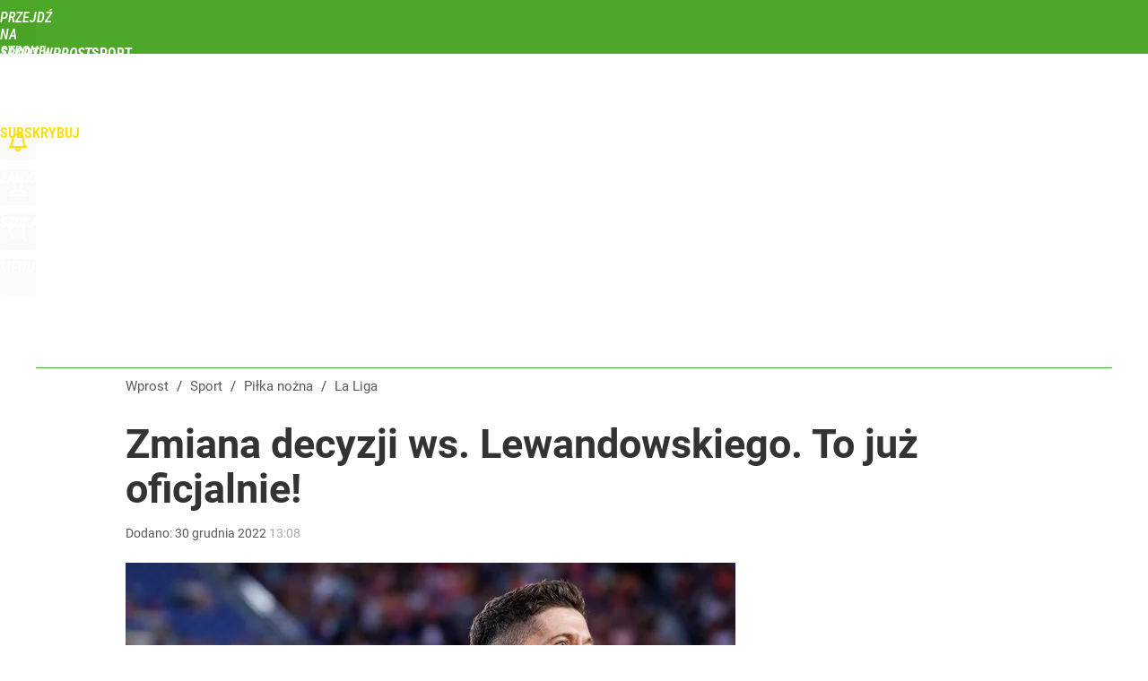

--- FILE ---
content_type: text/html; charset=UTF-8
request_url: https://sport.wprost.pl/pilka-nozna/la-liga/11025994/zmiana-decyzji-ws-lewandowskiego-to-juz-oficjalnie.html
body_size: 22668
content:
<!DOCTYPE html> 
<html lang="pl">
<head>
<title>Zmiana decyzji ws. Lewandowskiego. To już oficjalnie! – La Liga – Sport Wprost</title>
<link rel="amphtml" href="https://sport.wprost.pl/amp/11025994/zmiana-decyzji-ws-lewandowskiego-to-juz-oficjalnie.html">
<link rel="canonical" href="https://sport.wprost.pl/pilka-nozna/la-liga/11025994/zmiana-decyzji-ws-lewandowskiego-to-juz-oficjalnie.html" type="text/html">
<meta charset="utf-8">
<meta name="description" content="FC Barcelona podała na Twitterze, że Robert Lewandowski ostatecznie będzie mógł wystąpić w meczu z Espanyolem. Trybunał Administracyjny ds. Sportu zgodził się na zawieszenie kary nałożonej na Polaka. Nie oznacza to, że całkowicie jej uniknie.">
<meta name="keywords" content="robert lewandowski, fc barcelona, zawieszenie, la liga, czerwona kartka, La Liga, Piłka nożna, Sport, wprost">
<meta name="robots" content="index,follow,max-image-preview:standard">
<meta name="viewport" content="width=device-width, initial-scale=1, minimum-scale=1, user-scalable=yes">
<script>const cmp_provider='consentmanager';!function(){let n=location.hostname.split("."),o=2==n.length?n.slice(-2).join("."):location.hostname;["CookieConsent","euconsent-v2","addtl_consent","noniabvendorconsent","_cmpRepromptHash","gbc_consent","IABGPP_HDR_GppString"].forEach((function(n){document.cookie=n+"=;Max-Age=-99999999;path=/;domain=."+o,document.cookie=n+"=;Max-Age=-99999999;path=/;domain=."+o}))}();</script>
<script>if(!("gdprAppliesGlobally" in window)){window.gdprAppliesGlobally=true}if(!("cmp_id" in window)||window.cmp_id<1){window.cmp_id=0}if(!("cmp_cdid" in window)){window.cmp_cdid="790b202122a02"}if(!("cmp_params" in window)){window.cmp_params=""}if(!("cmp_host" in window)){window.cmp_host="a.delivery.consentmanager.net"}if(!("cmp_cdn" in window)){window.cmp_cdn="cdn.consentmanager.net"}if(!("cmp_proto" in window)){window.cmp_proto="https:"}if(!("cmp_codesrc" in window)){window.cmp_codesrc="0"}window.cmp_getsupportedLangs=function(){var b=["DE","EN","FR","IT","NO","DA","FI","ES","PT","RO","BG","ET","EL","GA","HR","LV","LT","MT","NL","PL","SV","SK","SL","CS","HU","RU","SR","ZH","TR","UK","AR","BS","JA","CY"];if("cmp_customlanguages" in window){for(var a=0;a<window.cmp_customlanguages.length;a++){b.push(window.cmp_customlanguages[a].l.toUpperCase())}}return b};window.cmp_getRTLLangs=function(){var a=["AR"];if("cmp_customlanguages" in window){for(var b=0;b<window.cmp_customlanguages.length;b++){if("r" in window.cmp_customlanguages[b]&&window.cmp_customlanguages[b].r){a.push(window.cmp_customlanguages[b].l)}}}return a};window.cmp_getlang=function(a){if(typeof(a)!="boolean"){a=true}if(a&&typeof(cmp_getlang.usedlang)=="string"&&cmp_getlang.usedlang!==""){return cmp_getlang.usedlang}return window.cmp_getlangs()[0]};window.cmp_extractlang=function(a){if(a.indexOf("cmplang=")!=-1){a=a.substr(a.indexOf("cmplang=")+8,2).toUpperCase();if(a.indexOf("&")!=-1){a=a.substr(0,a.indexOf("&"))}}else{a=""}return a};window.cmp_getlangs=function(){var h=window.cmp_getsupportedLangs();var g=[];var a=location.hash;var f=location.search;var e="cmp_params" in window?window.cmp_params:"";if(cmp_extractlang(a)!=""){g.push(cmp_extractlang(a))}else{if(cmp_extractlang(f)!=""){g.push(cmp_extractlang(f))}else{if(cmp_extractlang(e)!=""){g.push(cmp_extractlang(e))}else{if("cmp_setlang" in window&&window.cmp_setlang!=""){g.push(window.cmp_setlang.toUpperCase())}else{if("cmp_langdetect" in window&&window.cmp_langdetect==1){g.push(window.cmp_getPageLang())}else{g=window.cmp_getBrowserLangs()}}}}}var c=[];for(var d=0;d<g.length;d++){var b=g[d].toUpperCase();if(b.length<2){continue}if(h.indexOf(b)!=-1){c.push(b)}else{if(b.indexOf("-")!=-1){b=b.substr(0,2)}if(h.indexOf(b)!=-1){c.push(b)}}}if(c.length==0&&typeof(cmp_getlang.defaultlang)=="string"&&cmp_getlang.defaultlang!==""){return[cmp_getlang.defaultlang.toUpperCase()]}else{return c.length>0?c:["EN"]}};window.cmp_getPageLangs=function(){var a=window.cmp_getXMLLang();if(a!=""){a=[a.toUpperCase()]}else{a=[]}a=a.concat(window.cmp_getLangsFromURL());return a.length>0?a:["EN"]};window.cmp_getPageLang=function(){var a=window.cmp_getPageLangs();return a.length>0?a[0]:""};window.cmp_getLangsFromURL=function(){var c=window.cmp_getsupportedLangs();var b=location;var m="toUpperCase";var g=b.hostname[m]()+".";var a="/"+b.pathname[m]()+"/";a=a.split("_").join("-");a=a.split("//").join("/");a=a.split("//").join("/");var f=[];for(var e=0;e<c.length;e++){var j=a.substring(0,c[e].length+2);if(g.substring(0,c[e].length+1)==c[e]+"."){f.push(c[e][m]())}else{if(c[e].length==5){var k=c[e].substring(3,5)+"-"+c[e].substring(0,2);if(g.substring(0,k.length+1)==k+"."){f.push(c[e][m]())}}else{if(j=="/"+c[e]+"/"||j=="/"+c[e]+"-"){f.push(c[e][m]())}else{if(j=="/"+c[e].replace("-","/")+"/"||j=="/"+c[e].replace("-","/")+"/"){f.push(c[e][m]())}else{if(c[e].length==5){var k=c[e].substring(3,5)+"-"+c[e].substring(0,2);var h=a.substring(0,k.length+1);if(h=="/"+k+"/"||h=="/"+k.replace("-","/")+"/"){f.push(c[e][m]())}}}}}}}return f};window.cmp_getXMLLang=function(){var c=document.getElementsByTagName("html");if(c.length>0){c=c[0]}else{c=document.documentElement}if(c&&c.getAttribute){var a=c.getAttribute("xml:lang");if(typeof(a)!="string"||a==""){a=c.getAttribute("lang")}if(typeof(a)=="string"&&a!=""){a=a.split("_").join("-").toUpperCase();var b=window.cmp_getsupportedLangs();return b.indexOf(a)!=-1||b.indexOf(a.substr(0,2))!=-1?a:""}else{return""}}};window.cmp_getBrowserLangs=function(){var c="languages" in navigator?navigator.languages:[];var b=[];if(c.length>0){for(var a=0;a<c.length;a++){b.push(c[a])}}if("language" in navigator){b.push(navigator.language)}if("userLanguage" in navigator){b.push(navigator.userLanguage)}return b};(function(){var C=document;var D=C.getElementsByTagName;var o=window;var t="";var h="";var k="";var F=function(e){var i="cmp_"+e;e="cmp"+e+"=";var d="";var l=e.length;var K=location;var L=K.hash;var w=K.search;var u=L.indexOf(e);var J=w.indexOf(e);if(u!=-1){d=L.substring(u+l,9999)}else{if(J!=-1){d=w.substring(J+l,9999)}else{return i in o&&typeof(o[i])!=="function"?o[i]:""}}var I=d.indexOf("&");if(I!=-1){d=d.substring(0,I)}return d};var j=F("lang");if(j!=""){t=j;k=t}else{if("cmp_getlang" in o){t=o.cmp_getlang().toLowerCase();h=o.cmp_getlangs().slice(0,3).join("_");k=o.cmp_getPageLangs().slice(0,3).join("_");if("cmp_customlanguages" in o){var m=o.cmp_customlanguages;for(var y=0;y<m.length;y++){var a=m[y].l.toLowerCase();if(a==t){t="en"}}}}}var q=("cmp_proto" in o)?o.cmp_proto:"https:";if(q!="http:"&&q!="https:"){q="https:"}var n=("cmp_ref" in o)?o.cmp_ref:location.href;if(n.length>300){n=n.substring(0,300)}var A=function(d){var M=C.createElement("script");M.setAttribute("data-cmp-ab","1");M.type="text/javascript";M.async=true;M.src=d;var L=["body","div","span","script","head"];var w="currentScript";var J="parentElement";var l="appendChild";var K="body";if(C[w]&&C[w][J]){C[w][J][l](M)}else{if(C[K]){C[K][l](M)}else{for(var u=0;u<L.length;u++){var I=D(L[u]);if(I.length>0){I[0][l](M);break}}}}};var b=F("design");var c=F("regulationkey");var z=F("gppkey");var s=F("att");var f=o.encodeURIComponent;var g;try{g=C.cookie.length>0}catch(B){g=false}var x=F("darkmode");if(x=="0"){x=0}else{if(x=="1"){x=1}else{try{if("matchMedia" in window&&window.matchMedia){var H=window.matchMedia("(prefers-color-scheme: dark)");if("matches" in H&&H.matches){x=1}}}catch(B){x=0}}}var p=q+"//"+o.cmp_host+"/delivery/cmp.php?";p+=("cmp_id" in o&&o.cmp_id>0?"id="+o.cmp_id:"")+("cmp_cdid" in o?"&cdid="+o.cmp_cdid:"")+"&h="+f(n);p+=(b!=""?"&cmpdesign="+f(b):"")+(c!=""?"&cmpregulationkey="+f(c):"")+(z!=""?"&cmpgppkey="+f(z):"");p+=(s!=""?"&cmpatt="+f(s):"")+("cmp_params" in o?"&"+o.cmp_params:"")+(g?"&__cmpfcc=1":"");p+=(x>0?"&cmpdarkmode=1":"");A(p+"&l="+f(t)+"&ls="+f(h)+"&lp="+f(k)+"&o="+(new Date()).getTime());if(!("cmp_quickstub" in window)){var r="js";var v=F("debugunminimized")!=""?"":".min";if(F("debugcoverage")=="1"){r="instrumented";v=""}if(F("debugtest")=="1"){r="jstests";v=""}var G=new Date();var E=G.getFullYear()+"-"+(G.getMonth()+1)+"-"+G.getDate();A(q+"//"+o.cmp_cdn+"/delivery/"+r+"/cmp_final"+v+".js?t="+E)}})();window.cmp_rc=function(c,b){var l;try{l=document.cookie}catch(h){l=""}var j="";var f=0;var g=false;while(l!=""&&f<100){f++;while(l.substr(0,1)==" "){l=l.substr(1,l.length)}var k=l.substring(0,l.indexOf("="));if(l.indexOf(";")!=-1){var m=l.substring(l.indexOf("=")+1,l.indexOf(";"))}else{var m=l.substr(l.indexOf("=")+1,l.length)}if(c==k){j=m;g=true}var d=l.indexOf(";")+1;if(d==0){d=l.length}l=l.substring(d,l.length)}if(!g&&typeof(b)=="string"){j=b}return(j)};window.cmp_stub=function(){var a=arguments;__cmp.a=__cmp.a||[];if(!a.length){return __cmp.a}else{if(a[0]==="ping"){if(a[1]===2){a[2]({gdprApplies:gdprAppliesGlobally,cmpLoaded:false,cmpStatus:"stub",displayStatus:"hidden",apiVersion:"2.2",cmpId:31},true)}else{a[2](false,true)}}else{if(a[0]==="getTCData"){__cmp.a.push([].slice.apply(a))}else{if(a[0]==="addEventListener"||a[0]==="removeEventListener"){__cmp.a.push([].slice.apply(a))}else{if(a.length==4&&a[3]===false){a[2]({},false)}else{__cmp.a.push([].slice.apply(a))}}}}}};window.cmp_dsastub=function(){var a=arguments;a[0]="dsa."+a[0];window.cmp_gppstub(a)};window.cmp_gppstub=function(){var c=arguments;__gpp.q=__gpp.q||[];if(!c.length){return __gpp.q}var h=c[0];var g=c.length>1?c[1]:null;var f=c.length>2?c[2]:null;var a=null;var j=false;if(h==="ping"){a=window.cmp_gpp_ping();j=true}else{if(h==="addEventListener"){__gpp.e=__gpp.e||[];if(!("lastId" in __gpp)){__gpp.lastId=0}__gpp.lastId++;var d=__gpp.lastId;__gpp.e.push({id:d,callback:g});a={eventName:"listenerRegistered",listenerId:d,data:true,pingData:window.cmp_gpp_ping()};j=true}else{if(h==="removeEventListener"){__gpp.e=__gpp.e||[];a=false;for(var e=0;e<__gpp.e.length;e++){if(__gpp.e[e].id==f){__gpp.e[e].splice(e,1);a=true;break}}j=true}else{__gpp.q.push([].slice.apply(c))}}}if(a!==null&&typeof(g)==="function"){g(a,j)}};window.cmp_gpp_ping=function(){return{gppVersion:"1.1",cmpStatus:"stub",cmpDisplayStatus:"hidden",signalStatus:"not ready",supportedAPIs:["2:tcfeuv2","5:tcfcav1","7:usnat","8:usca","9:usva","10:usco","11:usut","12:usct","13:usfl","14:usmt","15:usor","16:ustx","17:usde","18:usia","19:usne","20:usnh","21:usnj","22:ustn"],cmpId:31,sectionList:[],applicableSections:[0],gppString:"",parsedSections:{}}};window.cmp_addFrame=function(b){if(!window.frames[b]){if(document.body){var a=document.createElement("iframe");a.style.cssText="display:none";if("cmp_cdn" in window&&"cmp_ultrablocking" in window&&window.cmp_ultrablocking>0){a.src="//"+window.cmp_cdn+"/delivery/empty.html"}a.name=b;a.setAttribute("title","Intentionally hidden, please ignore");a.setAttribute("role","none");a.setAttribute("tabindex","-1");document.body.appendChild(a)}else{window.setTimeout(window.cmp_addFrame,10,b)}}};window.cmp_msghandler=function(d){var a=typeof d.data==="string";try{var c=a?JSON.parse(d.data):d.data}catch(f){var c=null}if(typeof(c)==="object"&&c!==null&&"__cmpCall" in c){var b=c.__cmpCall;window.__cmp(b.command,b.parameter,function(h,g){var e={__cmpReturn:{returnValue:h,success:g,callId:b.callId}};d.source.postMessage(a?JSON.stringify(e):e,"*")})}if(typeof(c)==="object"&&c!==null&&"__tcfapiCall" in c){var b=c.__tcfapiCall;window.__tcfapi(b.command,b.version,function(h,g){var e={__tcfapiReturn:{returnValue:h,success:g,callId:b.callId}};d.source.postMessage(a?JSON.stringify(e):e,"*")},b.parameter)}if(typeof(c)==="object"&&c!==null&&"__gppCall" in c){var b=c.__gppCall;window.__gpp(b.command,function(h,g){var e={__gppReturn:{returnValue:h,success:g,callId:b.callId}};d.source.postMessage(a?JSON.stringify(e):e,"*")},"parameter" in b?b.parameter:null,"version" in b?b.version:1)}if(typeof(c)==="object"&&c!==null&&"__dsaCall" in c){var b=c.__dsaCall;window.__dsa(b.command,function(h,g){var e={__dsaReturn:{returnValue:h,success:g,callId:b.callId}};d.source.postMessage(a?JSON.stringify(e):e,"*")},"parameter" in b?b.parameter:null,"version" in b?b.version:1)}};window.cmp_setStub=function(a){if(!(a in window)||(typeof(window[a])!=="function"&&typeof(window[a])!=="object"&&(typeof(window[a])==="undefined"||window[a]!==null))){window[a]=window.cmp_stub;window[a].msgHandler=window.cmp_msghandler;window.addEventListener("message",window.cmp_msghandler,false)}};window.cmp_setGppStub=function(a){if(!(a in window)||(typeof(window[a])!=="function"&&typeof(window[a])!=="object"&&(typeof(window[a])==="undefined"||window[a]!==null))){window[a]=window.cmp_gppstub;window[a].msgHandler=window.cmp_msghandler;window.addEventListener("message",window.cmp_msghandler,false)}};if(!("cmp_noiframepixel" in window)){window.cmp_addFrame("__cmpLocator")}if((!("cmp_disabletcf" in window)||!window.cmp_disabletcf)&&!("cmp_noiframepixel" in window)){window.cmp_addFrame("__tcfapiLocator")}if((!("cmp_disablegpp" in window)||!window.cmp_disablegpp)&&!("cmp_noiframepixel" in window)){window.cmp_addFrame("__gppLocator")}if((!("cmp_disabledsa" in window)||!window.cmp_disabledsa)&&!("cmp_noiframepixel" in window)){window.cmp_addFrame("__dsaLocator")}window.cmp_setStub("__cmp");if(!("cmp_disabletcf" in window)||!window.cmp_disabletcf){window.cmp_setStub("__tcfapi")}if(!("cmp_disablegpp" in window)||!window.cmp_disablegpp){window.cmp_setGppStub("__gpp")}if(!("cmp_disabledsa" in window)||!window.cmp_disabledsa){window.cmp_setGppStub("__dsa")};</script>
<meta name="theme-color" content="#4DA829">
<meta name="application-name" content="Sport Wprost">
<meta name="msapplication-tooltip" content="Sport Wprost">
<meta name="msapplication-TileColor" content="#01AAAD">
<meta name="msapplication-wide310x150logo" content="https://sport.wprost.pl/wprost/_i/icons/wprost-favicon-17-310x150.png">
<meta name="msapplication-square70x70logo" content="https://sport.wprost.pl/wprost/_i/icons/wprost-favicon-17-70x70.png">
<meta name="msapplication-square150x150logo" content="https://sport.wprost.pl/wprost/_i/icons/wprost-favicon-17-150x150.png">
<meta name="msapplication-square310x310logo" content="https://sport.wprost.pl/wprost/_i/icons/wprost-favicon-17-310x310.png">
<meta name="HandheldFriendly" content="true">
<meta name="apple-mobile-web-app-capable" content="true">
<meta name="apple-mobile-web-app-status-bar-style" content="black">
<meta name="DC.title" content="Zmiana decyzji ws. Lewandowskiego. To już oficjalnie!">
<meta name="DC.subject" content="Sport Wprost">
<meta name="DC.description" content="FC Barcelona podała na Twitterze, że Robert Lewandowski ostatecznie będzie mógł wystąpić w meczu z Espanyolem. Trybunał Administracyjny ds. Sportu zgodził się na zawieszenie kary nałożonej na Polaka. Nie oznacza to, że całkowicie jej uniknie.">
<meta name="DC.identifier" content="https://sport.wprost.pl/11025994">
<meta name="DC.date" content="2022-12-30">
<meta name="DC.type" content="Text">
<meta name="DC.publisher" content="Karol Osiński">
<meta name="twitter:card" content="summary_large_image">
<meta name="twitter:site" content="@TygodnikWPROST">
<meta name="twitter:url" content="https://sport.wprost.pl/pilka-nozna/la-liga/11025994/zmiana-decyzji-ws-lewandowskiego-to-juz-oficjalnie.html">
<meta name="twitter:title" content="Zmiana decyzji ws. Lewandowskiego. To już oficjalnie!">
<meta name="twitter:description" content="FC Barcelona podała na Twitterze, że Robert Lewandowski ostatecznie będzie mógł wystąpić w meczu z Espanyolem. Trybunał Administracyjny ds. Sportu zgodził się na zawieszenie kary nałożonej na Polaka. Nie oznacza to, że całkowicie jej uniknie.">
<meta name="twitter:image" content="https://img.wprost.pl/img/zmiana-decyzji-ws-lewandowskiego-to-juz-oficjalnie/72/ec/0cxx89e33b5e8956e77272ac90ff.webp">
<meta name="twitter:image:alt" content="zmiana-decyzji-ws-lewandowskiego-to-juz-oficjalnie">
<meta property="article:published_time" content="2022-12-30T13:08:00+01:00">
<meta property="article:modified_time" content="2022-12-30T13:08:53+01:00">
<meta property="article:publisher" content="https://www.facebook.com/tygodnikwprost">
<meta property="og:title" content="Zmiana decyzji ws. Lewandowskiego. To już oficjalnie!">
<meta property="og:description" content="FC Barcelona podała na Twitterze, że Robert Lewandowski ostatecznie będzie mógł wystąpić w meczu z Espanyolem. Trybunał Administracyjny ds. Sportu zgodził się na zawieszenie kary nałożonej na Polaka. Nie oznacza to, że całkowicie jej uniknie.">
<meta property="og:url" content="https://sport.wprost.pl/pilka-nozna/la-liga/11025994/zmiana-decyzji-ws-lewandowskiego-to-juz-oficjalnie.html">
<meta property="og:image" content="https://img.wprost.pl/img/zmiana-decyzji-ws-lewandowskiego-to-juz-oficjalnie/72/ec/0cxx89e33b5e8956e77272ac90ff.webp">
<meta property="og:type" content="article">
<meta property="og:site_name" content="Sport Wprost">
<meta property="og:locale" content="pl_PL">
<meta property="og:image:alt" content="zmiana-decyzji-ws-lewandowskiego-to-juz-oficjalnie">
<meta property="og:updated_time" content="2022-12-30T13:08:53+01:00">
<meta property="fb:app_id" content="1585785492147208">
<link rel="dns-prefetch" href="//img.wprost.pl">
<link rel="dns-prefetch" href="//info.wprost.pl">
<link rel="dns-prefetch" href="//embed.wprost.pl">
<link rel="dns-prefetch" href="//cdnjs.cloudflare.com"> 
<link rel="dns-prefetch" href="//fonts.gstatic.com">
<link rel="dns-prefetch" href="//use.typekit.net">
<link rel="dns-prefetch" href="//www.youtube.com">  
<link rel="dns-prefetch" href="//www.google.com">
<link rel="dns-prefetch" href="//gapl.hit.gemius.pl">
<link rel="dns-prefetch" href="//s.hit.gemius.pl">
<link rel="dns-prefetch" href="//sf16-website-login.neutral.ttwstatic.com">
<link rel="dns-prefetch" href="//www.instagram.com">
<link rel="dns-prefetch" href="//static.xx.fbcdn.net">
<link rel="dns-prefetch" href="//platform.twitter.com">
<link rel="dns-prefetch" href="//pbs.twimg.com">
<link rel="dns-prefetch" href="//ssl.gstatic.com">
<link rel="dns-prefetch" href="//www.googletagmanager.com">
<link rel="dns-prefetch" href="//www.google-analytics.com">
<link rel="dns-prefetch" href="//www.googletagservices.com">
<link rel="dns-prefetch" href="//region1.analytics.google.com">
<link rel="dns-prefetch" href="//cdn.id5-sync.com">
<link rel="dns-prefetch" href="//cdn.prod.uidapi.com">
<link rel="dns-prefetch" href="//securepubads.g.doubleclick.net">
<link rel="dns-prefetch" href="//stats.g.doubleclick.net">
<link rel="dns-prefetch" href="//cm.g.doubleclick.net">
<link rel="dns-prefetch" href="//pagead2.googlesyndication.com">
<link rel="dns-prefetch" href="//tpc.googlesyndication.com">
<link rel="dns-prefetch" href="//cmp.inmobi.com">
<link rel="dns-prefetch" href="//cmp.optad360.io">
<link rel="dns-prefetch" href="//get.optad360.io">
<link rel="dns-prefetch" href="//static.criteo.net">
<link rel="dns-prefetch" href="//www.statsforads.com">	
<link rel="dns-prefetch" href="//optad360.mgr.consensu.org">
<link rel="dns-prefetch" href="//video.onnetwork.tv">	
<link rel="dns-prefetch" href="//invstatic101.creativecdn.com">
<link rel="dns-prefetch" href="//api.deep.bi">
<link rel="dns-prefetch" href="//scoring.deep.bi"> 
<link rel="dns-prefetch" href="//an.facebook.com">
<link rel="dns-prefetch" href="//www.facebook.com">
<link rel="dns-prefetch" href="//connect.facebook.net">
<link rel="dns-prefetch" href="//staticxx.facebook.com">
<link rel="dns-prefetch" href="//cdn.pushpushgo.com">
<link rel="dns-prefetch" href="//s-eu-1.pushpushgo.com">
<link rel="preload" href="https://img.wprost.pl/_fonts/Roboto/KFOmCnqEu92Fr1Mu4mxK.woff2" as="font" type="font/woff2" crossorigin="anonymous">
<link rel="preload" href="https://img.wprost.pl/_fonts/Roboto/KFOmCnqEu92Fr1Mu7GxKOzY.woff2" as="font" type="font/woff2" crossorigin="anonymous">
<link rel="preload" href="https://img.wprost.pl/_fonts/Roboto/KFOlCnqEu92Fr1MmEU9fBBc4.woff2" as="font" type="font/woff2" crossorigin="anonymous">
<link rel="preload" href="https://img.wprost.pl/_fonts/Roboto/KFOlCnqEu92Fr1MmEU9fChc4EsA.woff2" as="font" type="font/woff2" crossorigin="anonymous">
<link rel="preload" href="https://img.wprost.pl/_fonts/Roboto/KFOlCnqEu92Fr1MmWUlfBBc4.woff2" as="font" type="font/woff2" crossorigin="anonymous">
<link rel="preload" href="https://img.wprost.pl/_fonts/Roboto/KFOlCnqEu92Fr1MmWUlfChc4EsA.woff2" as="font" type="font/woff2" crossorigin="anonymous">
<link rel="preload" href="https://img.wprost.pl/_fonts/RobotoCondensed/ieVl2ZhZI2eCN5jzbjEETS9weq8-19K7DQ.woff2" as="font" type="font/woff2" crossorigin="anonymous">
<link rel="preload" href="https://img.wprost.pl/_fonts/RobotoCondensed/ieVl2ZhZI2eCN5jzbjEETS9weq8-19y7DRs5.woff2" as="font" type="font/woff2" crossorigin="anonymous">
<link rel="icon" href="https://sport.wprost.pl/wprost/_i/icons/wprost-favicon-17-128x128.png" sizes="128x128">
<link rel="icon" href="https://sport.wprost.pl/wprost/_i/icons/wprost-favicon-17-192x192.png" sizes="192x192">
<link rel="apple-touch-icon" href="https://sport.wprost.pl/wprost/_i/icons/wprost-favicon-17-57x57.png" sizes="57x57">
<link rel="apple-touch-icon" href="https://sport.wprost.pl/wprost/_i/icons/wprost-favicon-17-60x60.png" sizes="60x60">
<link rel="apple-touch-icon" href="https://sport.wprost.pl/wprost/_i/icons/wprost-favicon-17-72x72.png" sizes="72x72">
<link rel="apple-touch-icon" href="https://sport.wprost.pl/wprost/_i/icons/wprost-favicon-17-76x76.png" sizes="76x76">
<link rel="apple-touch-icon" href="https://sport.wprost.pl/wprost/_i/icons/wprost-favicon-17-114x114.png" sizes="114x114">
<link rel="apple-touch-icon" href="https://sport.wprost.pl/wprost/_i/icons/wprost-favicon-17-120x120.png" sizes="120x120">
<link rel="apple-touch-icon" href="https://sport.wprost.pl/wprost/_i/icons/wprost-favicon-17-144x144.png" sizes="144x144">
<link rel="apple-touch-icon" href="https://sport.wprost.pl/wprost/_i/icons/wprost-favicon-17-152x152.png" sizes="152x152">
<link rel="apple-touch-icon" href="https://sport.wprost.pl/wprost/_i/icons/wprost-favicon-17-180x180.png" sizes="180x180">
<link rel="apple-touch-icon" href="https://sport.wprost.pl/wprost/_i/icons/wprost-favicon-17-192x192.png" sizes="192x192">
<link rel="manifest" href="https://sport.wprost.pl/manifest">
<link rel="search" href="https://sport.wprost.pl/search" title="Wyszukaj na Sport WPROST.pl" type="application/opensearchdescription+xml">
<link rel="alternate" href="https://sport.wprost.pl/rss" title="Sport Wprost" type="application/rss+xml">
<link rel="alternate" href="https://sport.wprost.pl/rss/pilka-nozna" title="Piłka nożna" type="application/rss+xml">
<link rel="alternate" href="https://sport.wprost.pl/rss/siatkowka" title="Siatkówka" type="application/rss+xml">
<link rel="alternate" href="https://sport.wprost.pl/rss/formula-1" title="Formuła 1" type="application/rss+xml">
<link rel="preload" imagesrcset="https://img.wprost.pl/img/zmiana-decyzji-ws-lewandowskiego-to-juz-oficjalnie/ae/ca/75dc3246740f98417ddf68c09f6b.webp" as="image" media="(min-width: 1195px)">
<link rel="preload" imagesrcset="https://img.wprost.pl/img/zmiana-decyzji-ws-lewandowskiego-to-juz-oficjalnie/d8/2f/09bd6e89028a586e26c1055d0fdb.webp" as="image" media="(min-width: 480px) and (max-width: 1194px)">
<link rel="preload" imagesrcset="https://img.wprost.pl/img/zmiana-decyzji-ws-lewandowskiego-to-juz-oficjalnie/89/1b/25075f65cfe1f6da50a862a5f3d9.webp, https://img.wprost.pl/img/zmiana-decyzji-ws-lewandowskiego-to-juz-oficjalnie/bc/bd/0212e3cd88a5db9928a2401ec55d.webp 1.5x, https://img.wprost.pl/img/zmiana-decyzji-ws-lewandowskiego-to-juz-oficjalnie/b2/9e/56564b22cd0afd96b7ebb8af7a14.webp 2x" as="image" media="(max-width: 480px)">
<link rel="shortlink" href="https://sport.wprost.pl/11025994" type="text/html">
<link rel="shortcut icon" href="/wprost/_i/icons/wprost-favicon-17.ico" type="image/x-icon">
<link rel="icon" href="/wprost/_i/icons/wprost-favicon-17-64x64.png" type="image/png">
<link rel="preconnect" href="https://api.deep.bi">
<link rel="preconnect" href="https://scoring.deep.bi">
<link rel="preload" href="https://securepubads.g.doubleclick.net/tag/js/gpt.js" as="script">
<link rel="stylesheet" type="text/css" media="screen" href="/_static/Roboto-RobotoCondensed-298f259966d6a10987d9a4dab1f1b12b-content.css">
<link rel="preload" type="text/css" media="screen" href="/_static/Roboto-RobotoCondensed-298f259966d6a10987d9a4dab1f1b12b-content.css" as="style">
<link rel="stylesheet" type="text/css" media="screen" href="/_static/many-files-cb63a8e237d2120457f888f1d8803ffa-3d2c9ac4097046212ac572582fb20930-content.css">
<link rel="preload" type="text/css" media="screen" href="/_static/many-files-cb63a8e237d2120457f888f1d8803ffa-3d2c9ac4097046212ac572582fb20930-content.css" as="style">
<link rel="stylesheet" type="text/css" media="screen" href="/_static/ads-define-layout-sport-117d061e78c242b303abecfb32794c49-content.css">
<link rel="preload" type="text/css" media="screen" href="/_static/ads-define-layout-sport-117d061e78c242b303abecfb32794c49-content.css" as="style"><script src="https://securepubads.g.doubleclick.net/tag/js/gpt.js" async 
        class="cmplazyload" 
        data-cmp-vendor="1498" 
        data-cmp-src="https://securepubads.g.doubleclick.net/tag/js/gpt.js"></script>
<script>	
  var googletag = googletag || {};
  googletag.cmd = googletag.cmd || [];
</script>
<script>
  googletag.cmd.push(function() {
    googletag.pubads().enableSingleRequest();
    googletag.pubads().setTargeting('Wprost_sekcja', 'sport');
    //// googletag.enableServices();
  });
</script>
<!-- Global site tag (gtag.js) - Google Analytics -->
<script async src="https://www.googletagmanager.com/gtag/js?id=G-76JW1KVZM8"></script>
<script>
  GA_TRACKING_ID = 'G-76JW1KVZM8';
  window.dataLayer = window.dataLayer || [];
  function gtag(){dataLayer.push(arguments);}
  gtag('js', new Date());
  gtag('config', GA_TRACKING_ID);
</script>
<!-- (C)2000-2024 Gemius SA - gemiusPrism -->
<script>
var pp_gemius_identifier = 'zPnq72tE.39cXpoLg9LIEuVzj33RBg9oeUTB6QWLX1..X7';
function gemius_pending(i) { window[i] = window[i] || function() {var x = window[i+'_pdata'] = window[i+'_pdata'] || []; x[x.length]=Array.prototype.slice.call(arguments, 0);};};
(function(cmds) { var c; while(c = cmds.pop()) gemius_pending(c)})(['gemius_cmd', 'gemius_hit', 'gemius_event', 'gemius_init', 'pp_gemius_hit', 'pp_gemius_event', 'pp_gemius_init']);
window.pp_gemius_cmd = window.pp_gemius_cmd || window.gemius_cmd;
(function(d,t) {try {var gt=d.createElement(t),s=d.getElementsByTagName(t)[0],l='http'+((location.protocol=='https:')?'s':''); gt.setAttribute('async','async');
gt.setAttribute('defer','defer'); gt.src=l+'://advice.hit.gemius.pl/xgemius.min.js'; s.parentNode.insertBefore(gt,s);} catch (e) {}})(document,'script');
</script>
<script>
window.deep = false;
/* Deep Tracker (c) v3.0.16 */
"use strict";!function(){for(var t,e;!(t=window.document.getElementsByTagName("head")[0]);)window.document.getElementsByTagName("html")[0].appendChild(window.document.createElement("head"));"function"!=typeof window.document.querySelectorAll&&((e=window.document.createElement("script")).type="text/javascript",e.charset="utf-8",e.setAttribute("crossorigin","anonymous"),e.async=!0,e.src=(window.document.location.protocol||"http:")+"//api.deep.bi/v3/sizzle.js",t.appendChild(e)),(e=window.document.createElement("script")).type="text/javascript",e.charset="utf-8",e.setAttribute("crossorigin","anonymous"),e.async=!0,e.src=(window.document.location.protocol||"http:")+"//api.deep.bi/v3/init.js",t.appendChild(e)}();
</script>
<script>
var deep_service_ident = "wprost",
    deep_customer = ((localStorage.getItem('logged-in') == 1) ? {loggedin: true, id: localStorage.getItem('logged-id'), type: localStorage.getItem('logged-type')} : {loggedin: false})
    deep_init_content = {"wprost":{"article":{"site_name":"Sport Wprost","host":"sport.wprost.pl","path":"\/pilka-nozna\/la-liga\/11025994\/zmiana-decyzji-ws-lewandowskiego-to-juz-oficjalnie.html","url":"https:\/\/sport.wprost.pl\/pilka-nozna\/la-liga\/11025994\/zmiana-decyzji-ws-lewandowskiego-to-juz-oficjalnie.html","id":11025994,"title":"Zmiana decyzji ws. Lewandowskiego. To już oficjalnie!","webtitle":"Zmiana decyzji ws. Lewandowskiego. To już oficjalnie!","keywords":["robert lewandowski","fc barcelona","zawieszenie","la liga","czerwona kartka"],"url_short":"https:\/\/sport.wprost.pl\/11025994","url_canonical":"https:\/\/sport.wprost.pl\/pilka-nozna\/la-liga\/11025994\/zmiana-decyzji-ws-lewandowskiego-to-juz-oficjalnie.html","container_path":"\/pilka-nozna\/la-liga\/","container_title":"La Liga","sponsored":0,"evergreen":0,"copyrighted":0,"payable":0,"premium":0,"word_count":241,"has_faq":0,"has_post":1,"has_quiz":0,"has_audio":0,"has_video":0,"has_recipe":0,"has_plugin":0,"has_gallery":0,"has_questioning":0,"has_presentation":0,"has_live_relation":0,"publisher":{"name":"Karol Osiński","id":81028},"author":"","categories":["La Liga","Piłka nożna","Sport"],"image":{"width":909,"preview":"standard"},"publication":{"date":"2022-12-30","datetime":"2022-12-30T13:08:00+01:00","ts":1672402080,"day":"Fri","month":"Dec","year":"2022"}},"host_name":"sport.wprost.pl","site_name":"Sport Wprost"}};
var deepInitializerListenerId = setInterval(function () {
    try {
        if (window.hasOwnProperty("deepTracker") && window.deepTracker && window.deepTracker.isInitialized()) {
            clearInterval(deepInitializerListenerId);
            window.deep = window.deepTracker.track("j7odeRmIZNFp", "Da16NqKwj2619hxwdhdGH9u1");
            window.deep.options.trackconsent = true;
            window.deep.options.dntignore = true;
            window.deep.options.media = false;
            window.deep.options.scrolldepth = false;
            window.deep.addElements([{"type": "article", "selector": "#element .element-article .article"}]);
            deep.options.scoring = {initialRequest : true}; 
            if (typeof deep_init_content == 'object')
                deep_init_content[deep_service_ident].customer = deep_customer;
            window.deep(deep_init_content); 
        }
    } catch (error) {}
});
</script>
<script type="application/ld+json">
{"@context":"https:\/\/schema.org","@type":"WebSite","@id":"https:\/\/sport.wprost.pl#site","url":"https:\/\/sport.wprost.pl","hasPart":{"@type":"WebPage","@id":"https:\/\/sport.wprost.pl"},"name":"Sport Wprost","keywords":"wprost","thumbnailUrl":"https:\/\/sport.wprost.pl\/wprost\/_i\/icons\/wprost-favicon-17-64x64.png","publisher":{"@type":"Organization","name":"Wprost","url":"https:\/\/www.wprost.pl\/","logo":{"@type":"ImageObject","url":"https:\/\/www.wprost.pl\/wprost\/_i\/icons\/wprost-favicon-512x512.png","width":"512px","height":"512px"},"sameAs":["https:\/\/www.facebook.com\/tygodnikwprost","https:\/\/twitter.com\/TygodnikWPROST","https:\/\/www.youtube.com\/user\/AWRWprost","https:\/\/news.google.com\/publications\/CAAqBwgKMOuxpQswrry9Aw?hl=pl&gl=PL&ceid=PL%3Apl"]},"copyrightHolder":{"@type":"Organization","name":"AWR Wprost","url":"https:\/\/www.wprost.pl\/o-awr-wprost","logo":{"@type":"ImageObject","url":"https:\/\/www.wprost.pl\/wprost\/_i\/icons\/wprost-favicon-512x512.png","width":"512px","height":"512px"}},"potentialAction":{"@type":"SearchAction","target":"https:\/\/sport.wprost.pl\/wyszukaj\/{search_term_string}","query-input":"required name=search_term_string"}}
</script>
<script type="application/ld+json">
{"@context":"https:\/\/schema.org","@type":"WebPage","@id":"https:\/\/sport.wprost.pl\/pilka-nozna\/la-liga\/11025994\/zmiana-decyzji-ws-lewandowskiego-to-juz-oficjalnie.html#page","url":"https:\/\/sport.wprost.pl\/pilka-nozna\/la-liga\/11025994\/zmiana-decyzji-ws-lewandowskiego-to-juz-oficjalnie.html","isPartOf":{"@type":"WebSite","@id":"https:\/\/sport.wprost.pl#site"},"name":"Zmiana decyzji ws. Lewandowskiego. To już oficjalnie!","description":"FC Barcelona podała na Twitterze, że Robert Lewandowski ostatecznie będzie mógł wystąpić w meczu z Espanyolem. Trybunał Administracyjny ds. Sportu zgodził się na zawieszenie kary nałożonej na Polaka. Nie oznacza to, że całkowicie jej uniknie.","keywords":"La Liga, piłka nożna","thumbnailUrl":"https:\/\/sport.wprost.pl\/wprost\/_i\/icons\/wprost-favicon-17-64x64.png","publisher":{"@type":"Organization","name":"Wprost","url":"https:\/\/www.wprost.pl\/","logo":{"@type":"ImageObject","url":"https:\/\/www.wprost.pl\/wprost\/_i\/icons\/wprost-favicon-512x512.png","width":"512px","height":"512px"}},"copyrightHolder":{"@type":"Organization","name":"AWR Wprost","url":"https:\/\/www.wprost.pl\/o-awr-wprost","logo":{"@type":"ImageObject","url":"https:\/\/www.wprost.pl\/wprost\/_i\/icons\/wprost-favicon-512x512.png","width":"512px","height":"512px"}},"speakable":{"@type":"SpeakableSpecification","xpath":["\/html\/head\/title","\/html\/head\/meta[@name='description']\/@content"]}}
</script>
<script type="application/ld+json">
{"@context":"https:\/\/schema.org","@type":"BreadcrumbList","name":"Menu nawigacyjne","itemListElement":[{"@type":"ListItem","position":1,"item":"https:\/\/sport.wprost.pl","name":"Sport Wprost"},{"@type":"ListItem","position":2,"item":"https:\/\/sport.wprost.pl\/pilka-nozna","name":"Piłka nożna"},{"@type":"ListItem","position":3,"item":"https:\/\/sport.wprost.pl\/pilka-nozna\/la-liga","name":"La Liga"}]}
</script>
<script type="application/ld+json">
{"@context":"https:\/\/schema.org","@type":"NewsArticle","name":"Zmiana decyzji ws. Lewandowskiego. To już oficjalnie!","url":"https:\/\/sport.wprost.pl\/pilka-nozna\/la-liga\/11025994\/zmiana-decyzji-ws-lewandowskiego-to-juz-oficjalnie.html","headline":"Zmiana decyzji ws. Lewandowskiego. To już oficjalnie!","alternativeHeadline":"Zmiana decyzji ws. Lewandowskiego. To już oficjalnie!","datePublished":"2022-12-30T13:08:00+01:00","dateModified":"2022-12-30T13:08:53+01:00","keywords":"robert lewandowski, fc barcelona, zawieszenie, la liga, czerwona kartka, La Liga, Piłka nożna, Sport","description":"FC Barcelona podała na Twitterze, że Robert Lewandowski ostatecznie będzie mógł wystąpić w meczu z Espanyolem. Trybunał Administracyjny ds. Sportu zgodził się na zawieszenie kary nałożonej na Polaka. Nie oznacza to, że całkowicie jej uniknie.","articleBody":"Robert Lewandowski otrzymał czerwoną kartkę w meczu z CA Osasuna tuż przed rozpoczęciem mistrzostw świata w Katarze. Kapitan reprezentacji Polski otrzymał zawieszenie na trzy mecze, co oznaczało, że do gry wróciłby dopiero w połowie stycznia. Wszystko wskazuje na to, że sprawy się odwróciły i zobaczymy Polaka już w najbliższym meczu. FC Barcelona wydała komunikat ws. Roberta Lewandowskiego Na Twitterze FC Barcelony pojawiło się oficjalne oświadczenie ws. kary Roberta Lewandowskiego. Blaugrana już jutro (31.12) zagra przed własną publicznością w derbach przeciwko Espanyolowi, a reprezentant Polski będzie mógł pomóc swojemu zespołowi. „Robert Lewandowski będzie mógł zagrać przeciwko Espanyolowi po tym, jak sąd administracyjny w Madrycie tymczasowo zawiesił karę dla Polaka” — czytamy w oficjalnym komunikacie przekazanym przez Dumę Katalonii. twitter Robert Lewandowski nie uniknie kary? To, że RL9 zagra w najbliższym meczu, nie oznacza, że całkowicie uniknie kary za występek w poprzednim meczu ligowym. Hiszpańskie media donoszą, że ostateczna decyzja o tym, ile meczów opuści kapitan reprezentacji Polski, zostanie podjęta dopiero wtedy, gdy dobiegną końca analizy dokumentów przedstawionych przez klub. Oznaczałoby to, że kara tylko zostałaby odłożona w czasie, ale też niewykluczone jest, że zostanie całkowicie odwołana. Kolejne mecze ligowe FC Barcelona rozegra z Atletico Madryt na wyjeździe oraz Getafe przed własną publicznością. W międzyczasie czeka ich spotkanie w ramach Pucharu Króla z CF Intercity oraz z Betisem w Superpucharze Hiszpanii. Czytaj też: Bramkarz FC Barcelony o absencji Lewandowskiego. Niemiec zaskoczył opinią Czytaj też: Lewandowski ostatecznie pojawi się na boisku. FC Barcelona wydała komunikat","wordCount":242,"image":{"@type":"ImageObject","url":"https:\/\/img.wprost.pl\/img\/zmiana-decyzji-ws-lewandowskiego-to-juz-oficjalnie\/72\/ec\/0cxx89e33b5e8956e77272ac90ff.webp","caption":"Robert Lewandowski","width":"909px","height":"682px","sourceOrganization":{"@type":"Organization","name":"Shutterstock"},"author":{"@type":"Thing","name":"Christian Bertrand"}},"creator":{"@type":"Person","name":"Karol Osiński","url":"https:\/\/www.wprost.pl\/profil\/81028\/karol-osinski.html"},"publisher":{"@type":"Organization","name":"Wprost","url":"https:\/\/www.wprost.pl\/","logo":{"@type":"ImageObject","url":"https:\/\/www.wprost.pl\/wprost\/_i\/icons\/wprost-favicon-512x512.png","width":"512px","height":"512px"}},"author":{"@type":"Person","name":"Karol Osiński","url":"https:\/\/www.wprost.pl\/profil\/81028\/karol-osinski.html"},"mainEntityOfPage":{"@type":"WebPage","@id":"https:\/\/sport.wprost.pl\/pilka-nozna\/la-liga\/11025994\/zmiana-decyzji-ws-lewandowskiego-to-juz-oficjalnie.html#page"}}
</script>
</head>
<body id="page-pilka_nozna__la_liga_article" class="page-pilka_nozna__la_liga_article page-route- layout-sport  scroll-0p scroll-top" 
      data-uri="/pilka-nozna/la-liga" data-scroll="false" data-scroll-pr="0" data-stat="1" data-ad="12" data-js="bottom" data-cntr="1036" data-recommends="true" data-host="sport.wprost.pl" data-title="Sport Wprost" data-www-schema="WPROST" data-sso="10" > 
<noscript class="inf"><span>Włącz obsługę JavaScript, aby&nbsp;strona działała prawidłowo.</span></noscript>
<div id="ad-interstitial"
     data-ad="genesis"
     data-type="gam" 
     data-release="load" 
     data-slot="/60089353/Wprost/WPR_Commercial_break" 
     data-pv-domain-rules="[2]"
     data-user-rules="without-subscription"
     data-size="1900x850"
     data-cb-time="15"
     data-gam-cb="true"
     data-frequency="30"
     data-referrer="domain"
     data-desktop-size-min-width="728"
     data-multi-size="1200x600,1900x850,300x250,320x480"></div>
<div class="page-wrapper" id="top">
<header id="header" class="header header-sport-wprost"> <a href="https://www.wprost.pl/" class="header-button back-home-button" title="Przejdź na stronę główną WPROST.PL"><em>Przejdź na stronę główną WPROST.PL</em></a><hr>                                     
    <div class="wrapper back-home">
        <strong class="h1"><a href="/" title="Strona główna Sport Wprost"><em>Sport Wprost</em></a></strong> 
        <nav class="hnb header-nav-buttons"><a href="/zimowe-igrzyska-2026" class="hnb-zimowe-igrzyska-2026"><b>Zimowe Igrzyska 2026</b></a>&nbsp;<a href="/pilka-nozna" class="hnb-pilka-nozna selected">Piłka nożna</a>&nbsp;<a href="/skoki-narciarskie" class="hnb-skoki-narciarskie">Skoki narciarskie</a>&nbsp;<a href="/siatkowka" class="hnb-siatkowka">Siatkówka</a>&nbsp;<a href="/tenis" class="hnb-tenis">Tenis</a>&nbsp;<a href="/sporty-walki" class="hnb-sporty-walki">Sporty walki</a></nav><span class="header-space"></span><a class="header-button header-text-button subscription-button visible" id="subsription-button" href="https://cyfrowy.wprost.pl/oferty?utm_source=sport.wprost.pl&amp;utm_medium=header-link&amp;utm_campaign=static" rel="nofollow" data-user-url="https://profil.wprost.pl/subskrypcje" data-google-interstitial="false"><span>Subskrybuj</span></a><span class="header-soc-area" id="header-soc-area"></span><span class="header-button search-button search-in-menu" id="search-button" data-header="search" title="Szukaj w serwisie"><em>Szukaj</em></span><span class="header-button menu-button" id="menu-button" title="" data-header="menu"><em>Menu</em></span>   
        <img src="/_i/pusty.png" alt="px" width="1" height="1">
    </div>
</header><div id="content" class="content">





         
<div id="element-header"><div class="wrapper"><div class="left-column"><span class="element-header-title" title="Zmiana decyzji ws. Lewandowskiego. To już oficjalnie!">Zmiana decyzji ws. Lewandowskiego. To już oficjalnie!</span></div><div class="right-column"><div class="header-art-details"><a class="header-art-share" data-share="genesis" href="#share" rel="nofollow">Udostępnij</a><a class="header-art-comments" href="#comments" rel="nofollow"><span>dodaj</span> Skomentuj</a><a class="header-art-display hidden" href="#" onclick="return false;" rel="nofollow">&nbsp;</a></div></div></div>  
</div>  
<header class="page-header page-header-pilka-nozna page-header-element"><div class="header-bar-area"><div class="header-bar"><strong class="hdr"><a href="/pilka-nozna/la-liga" rel="prev">La Liga</a></strong><nav class="header-bar-nav header-bar-nav-ec"><ul><li ><a href="/pilka-nozna" rel="tag">Piłka nożna</a></li><li ><a href="/liga-mistrzow-uefa" rel="tag">Liga Mistrzów UEFA</a></li><li ><a href="/pilka-nozna/liga-konferencji-europy-uefa" rel="tag">Liga Konferencji Europy UEFA</a></li><li ><a href="/pilka-nozna/ekstraklasa" rel="tag">Ekstraklasa</a></li><li class="selected"><a href="/pilka-nozna/la-liga" rel="tag">La Liga</a></li><li ><a href="/pilka-nozna/bundesliga" rel="tag">Bundesliga</a></li><li ><a href="/pilka-nozna/ligue-1" rel="tag">Ligue – 1</a></li><li ><a href="/pilka-nozna/premier-league" rel="tag">Premier League</a></li><li ><a href="/pilka-nozna/serie-a" rel="tag">Serie A</a></li><li ><a href="/pilka-nozna/reprezentacja-polski" rel="tag">Reprezentacja Polski w piłce nożnej</a></li><li ><a href="/pilka-nozna/transfery" rel="tag">Transfery</a></li></ul></nav></div></div><aside class="box-aside ad-aside ad-aside-sticky"><div class="page-billboard page-billboard-1"><div id="ad-art-billboard-1"
     data-ad="genesis"
     data-size="1200x300"
     data-reserve-size="300x100"
     data-1x1="false"
     data-type="gam"
     data-refresh="false" 
     data-release="load" 
     data-noad="ad-empty"
     data-slot="/60089353/Wprost/art_bill_top" 
     data-hb--config="hb84250d20231115150803"
     data-gam-oop-slot="/60089353/Wprost/out-of-page" 
     data-desktop-size-min-width="728"
     data-desktop-size-min-height="200"
     data-multi-size="1200x300,1200x200,1000x300,1000x200,750x300,750x200,750x100,360x150,320x150,360x100,320x100,360x50,320x50"></div></div></aside><aside class="box-aside ad-aside ad-aside-after"><div class="page-billboard page-billboard-1"></div></aside></header>   
       
    
<div data-cp="genesis" data-cp-name="start-of-article"></div>  
<div id="element" class="wrapper" data-id="11025994" data-type="1" data-etype="1" data-lang="1" data-chars="1555"
     data-adv="1" data-advsys="0" data-dats="1672402080" data-dmts="1672402133" data-premium="0" >                        
<section class="element-article columns element-article-normal"> 
    <div class="left-column">    
    <article class="article">    
          
            
<div class="art-breadcrumbs"><nav><a href="https://www.wprost.pl/" class="i i-0" rel="tag"><b>Wprost</b></a><span class="s s-0"> / </span><a href="https://sport.wprost.pl" class="i i-1" title="Sport Wprost" rel="tag"><em>Sport<span class="w"> Wprost</span></em></a><span class="s s-1"> / </span><a href="https://sport.wprost.pl/pilka-nozna" class="i i-2" title="Piłka nożna" rel="tag"><em>Piłka nożna</em></a><span class="s s-2"> / </span><a href="https://sport.wprost.pl/pilka-nozna/la-liga" class="i i-3 i-l" title="La Liga" rel="tag"><em>La Liga</em></a></nav></div>   
         
 
            
  
             
            

             
                                                 
            <header>        
                
<h1 class="art-title art-title-large" data-len="47">Zmiana decyzji ws. Lewandowskiego. To&nbsp;już oficjalnie!</h1>  
                
<div class="art-details disabled-select"><span class="art-details-datetime"><span class="l">Dodano:&nbsp;</span><time datetime="2022-12-30T13:08:00+01:00" title="Data dodania: 2022-12-30 13:08"><a href="https://www.wprost.pl/newsroom/2022-12-30/kalendarium.html" rel="tag"><span class="d">30</span>&nbsp;<span class="m">grudnia</span>&nbsp;<span class="y">2022</span>&nbsp;<span class="t">13:08</span></a></time></span></div>
            </header>   
             
            
                          
           
        <figure class="art-image art-image-hdopt-0" data-hdopt="0" data-id="11025991">   
                   
                <picture class="art-image-inner" style="background-color: #292336;--image-width:680px;--image-height:510px" data-ratio="17 / 12">
                    <source srcset="https://img.wprost.pl/img/zmiana-decyzji-ws-lewandowskiego-to-juz-oficjalnie/ae/ca/75dc3246740f98417ddf68c09f6b.webp" media="(min-width: 1195px)" type="image/webp"><source srcset="https://img.wprost.pl/img/zmiana-decyzji-ws-lewandowskiego-to-juz-oficjalnie/d8/2f/09bd6e89028a586e26c1055d0fdb.webp" media="(min-width: 480px) and (max-width: 1194px)" type="image/webp"><source srcset="https://img.wprost.pl/img/zmiana-decyzji-ws-lewandowskiego-to-juz-oficjalnie/89/1b/25075f65cfe1f6da50a862a5f3d9.webp, https://img.wprost.pl/img/zmiana-decyzji-ws-lewandowskiego-to-juz-oficjalnie/bc/bd/0212e3cd88a5db9928a2401ec55d.webp 1.5x, https://img.wprost.pl/img/zmiana-decyzji-ws-lewandowskiego-to-juz-oficjalnie/b2/9e/56564b22cd0afd96b7ebb8af7a14.webp 2x" media="(max-width: 480px)" type="image/webp"><img src="https://img.wprost.pl/img/zmiana-decyzji-ws-lewandowskiego-to-juz-oficjalnie/72/ec/0cxx89e33b5e8956e77272ac90ff.webp"alt="Robert Lewandowski" width="680" height="510"                          fetchpriority="high" decoding="async" data-ratio="17 / 12" data-width="909" data-height="682"></picture>
<figcaption class="media-desc"><span>Robert Lewandowski&nbsp;</span><span class="sources">Źródło:&nbsp;<span class="source">Shutterstock</span> / <span class="source">Christian Bertrand</span></span></figcaption>   
</figure>  
             
        <div data-cp="genesis" data-cp-name="start-of-article-content"></div>  
        <div class="art-content" id="art-content">
                     
        <div data-cp="genesis" data-cp-name="start-of-article-lead"></div>    
        <div class="art-lead" id="art-lead-inner" data-len="208">
             FC Barcelona podała na&nbsp;Twitterze, że&nbsp;Robert Lewandowski ostatecznie będzie mógł wystąpić w&nbsp;meczu z&nbsp;Espanyolem. Trybunał Administracyjny ds. Sportu zgodził się na&nbsp;zawieszenie kary nałożonej na&nbsp;Polaka. Nie&nbsp;oznacza to, że&nbsp;całkowicie jej uniknie.   
                
        </div>     
        <div data-cp="genesis" data-cp-name="end-of-article-lead"></div>         
                              
          
              
        <div class="block-subscription-false">     
        <aside class="box-aside ad-aside">  
<div class="art-billboard page-billboard-art page-billboard-art-1"><!--
     <div id="ad-art-rectangle-lead-1"
          data-ad="genesis"
          data-size="336x280"
          data-type="optad360" 
          data-slot-id="1"
          data-multi-size="336x280,300x250,300x300"></div>
          data-type="gam,genesis-hb" 
     -->
<div class="page-rectangle">
     <div id="ad-art-rectangle-lead-1"
          data-ad="genesis"
          data-size="336x280"
          data-1x1="false"          
          data-cascade="true" 
          data-type="gam,genesis-hb" 
          data-noad="ad-empty"
          data-release="scroll" 
          data-min-scroll-top="80"
          data-viewport-offset="120"
          data-oversize-height="reset"
          data-slot-1="/60089353/Wprost_Direct/art_rec_srodek_pirewszy" 
          data-slot-2="/60089353/Wprost/art_rec_srodek_pirewszy" 
          data-multi-size="336x280,300x250,300x300"
          data-hb-config="hb84250d20230209131446"
          data-user-rules="without-subscription"></div>   
</div>            
<div class="page-rectangle">
     <div id="ad-art-rectangle-lead-2"
          data-ad="genesis"
          data-size="336x280"
          data-1x1="false"
          data-refresh="true" 
          data-type="genesis,gam" 
          data-noad="ad-empty"
          data-release="scroll" 
          data-min-scroll-top="80"
          data-viewport-offset="150"
          data-slot="/60089353/Wprost/art_rec_srodek" 
          data-device-min-width="840" 
          data-hb-config="hb84250d20230209131830"
          data-multi-size="336x280,300x250,300x300"
          data-user-rules="without-subscription"></div> 
</div>
<div class="break"></div></div></aside>                                                                
  
        </div>         
                 
            
                                                 
           
        <div data-cp="genesis" data-cp-name="start-of-article-text"></div>  
        <div class="art-text">
             <div id="art-text-inner" class="art-text-inner">  
             <!-- CONTENT: START --> 
                          <p>
<a href="https://sport.wprost.pl/tematy/10123064/robert-lewandowski-najnowsze-informacje-biografia-statys.html" rel="tag" title="Robert Lewandowski">Robert Lewandowski</a> otrzymał czerwoną kartkę w&nbsp;meczu z&nbsp;CA Osasuna tuż przed rozpoczęciem mistrzostw świata w&nbsp;Katarze. Kapitan reprezentacji Polski otrzymał zawieszenie na&nbsp;trzy mecze, co&nbsp;oznaczało, że&nbsp;do&nbsp;gry wróciłby dopiero w&nbsp;połowie stycznia. Wszystko wskazuje na&nbsp;to, że&nbsp;sprawy się odwróciły i&nbsp;zobaczymy Polaka już w&nbsp;najbliższym meczu. 
</p>
<h2> FC Barcelona wydała komunikat ws. Roberta Lewandowskiego </h2>
<p>
Na Twitterze FC Barcelony pojawiło się oficjalne oświadczenie ws. kary Roberta Lewandowskiego. Blaugrana już jutro (31.12) zagra przed własną publicznością w&nbsp;derbach przeciwko Espanyolowi, a&nbsp;reprezentant Polski będzie mógł pomóc swojemu zespołowi. 
</p>
<p>
„Robert Lewandowski będzie mógł zagrać przeciwko Espanyolowi po&nbsp;tym, jak sąd administracyjny w&nbsp;Madrycie tymczasowo zawiesił karę dla&nbsp;Polaka” —&nbsp;czytamy w&nbsp;oficjalnym komunikacie przekazanym przez Dumę Katalonii. 
</p>
<p>
<span data-special="true" data-type="posts" data-id="11025955"><span class="relation-ph ta-center"><em data-site="twitter" data-soc="1608788567052128256">twitter</em></span><!-- --></span>
</p>
<h2> Robert Lewandowski nie&nbsp;uniknie kary? </h2>
<p>
To, że&nbsp;RL9 zagra w&nbsp;najbliższym meczu, nie&nbsp;oznacza, że&nbsp;całkowicie uniknie kary za&nbsp;występek w&nbsp;poprzednim meczu ligowym. Hiszpańskie media donoszą, że&nbsp;ostateczna decyzja o&nbsp;tym, ile meczów opuści kapitan reprezentacji Polski, zostanie podjęta dopiero wtedy, gdy dobiegną końca analizy dokumentów przedstawionych przez klub. 
</p>
<p>
Oznaczałoby to, że&nbsp;kara tylko zostałaby odłożona w&nbsp;czasie, ale&nbsp;też niewykluczone jest, że&nbsp;zostanie całkowicie odwołana. Kolejne mecze ligowe FC Barcelona rozegra z&nbsp;Atletico Madryt na&nbsp;wyjeździe oraz&nbsp;Getafe przed własną publicznością. W&nbsp;międzyczasie czeka ich spotkanie w&nbsp;ramach Pucharu Króla z&nbsp;CF Intercity oraz&nbsp;z&nbsp;Betisem w&nbsp;Superpucharze Hiszpanii. 
</p>
<p>
<span data-special="true" data-type="text" data-id="11023966"><span class="relation-ph"><em>Czytaj też:</em><br><a href="https://sport.wprost.pl/pilka-nozna/la-liga/11023966/bramkarz-fc-barcelony-o-absencji-lewandowskiego-niemiec-zaskoczyl-opinia.html" rel="follow"  data-schema="WPROST" data-image="https://img.wprost.pl/_thumb/53/ed/9ea1333f5c3115c62e1ace6ae882.jpeg"><strong>Bramkarz FC Barcelony o&nbsp;absencji Lewandowskiego. Niemiec zaskoczył opinią</strong></a></span><!-- --></span><span data-special="true" data-type="text" data-id="11025424"><span class="relation-ph"><em>Czytaj też:</em><br><a href="https://sport.wprost.pl/pilka-nozna/la-liga/11025424/lewandowski-ostatecznie-pojawi-sie-na-boisku-fc-barcelona-wydala-komunikat.html" rel="follow"  data-schema="WPROST" data-image="https://img.wprost.pl/_thumb/34/73/77b8f0b1481656d036437b3b933d.jpeg"><strong>Lewandowski ostatecznie pojawi się na&nbsp;boisku. FC Barcelona wydała komunikat</strong></a></span><!-- --></span>
</p>
                           
                 
             <!-- CONTENT: END --> 
             </div>   
        </div>      
                
                      
    
           
          
                 
                                           
                
        <div class="art-text art-text-relations">   
                 
                 
                             
                 
                                                                  
            <div class="art-sources"><div class="sources">Źródło:&nbsp;<span class="source" data-id="7">X</span></div></div>    
              
                        
                             
                <div data-special="true" class="art-text-relation art-text-relation-tags">   
                    <ul class="art-text-relation-inner">                      
                                        
                          
                        <li><a href="https://sport.wprost.pl/tematy/10123064/robert-lewandowski-najnowsze-informacje-biografia-statys.html" class="cntr-lp cntr-lp-10123064" title="Przejdź do strony tematu 'Robert Lewandowski'" rel="tag">Robert Lewandowski</a></li> 
                         
                                                                        <li><a href="https://sport.wprost.pl/pilka-nozna/la-liga" class="cntr-1036" data-href="https://sport.wprost.pl/pilka-nozna/la-liga" title="Przejdź do strony działu La Liga" rel="tag">La Liga</a></li>
                                                                        <li><a href="https://sport.wprost.pl/pilka-nozna" class="cntr-251" data-href="https://sport.wprost.pl/pilka-nozna" title="Przejdź do strony działu Piłka nożna" rel="tag">Piłka nożna</a></li>
                                                                        <li><a href="https://sport.wprost.pl" class="cntr-1061" data-href="https://sport.wprost.pl" title="Przejdź do strony działu Sport" rel="tag">Sport</a></li>
                                                                 
                                
                    </ul>        
                </div>        
                         
                 
        </div>
           
                                <div class="share-buttons-wrapper"><div class="share-buttons"></div></div>   
                        </div>
                                                                        <input type="hidden" id="__relations" value="[11023966,11025424,11025955]">
                <div data-cp="genesis" data-cp-name="end-of-article"></div>               
    </article>

    
                
        
    <aside class="art-bottom-section commentable">
            <button type="button" class="button button-share" data-share="genesis" data-embedable="true">Udostępnij</button>
           
    <button type="button" class="button button-comment-add button-disabled">Skomentuj</button>
        
    
          
        <div class="art-bar-googlenews after-comments disabled-select">
    <a href="https://news.google.com/publications/CAAqBwgKMOuxpQswrry9Aw?hl=pl&gl=PL&ceid=PL%3Apl" target="googlenews" rel="noindex follow">Obserwuj nas <span>na <strong>Google News</strong></span></a>
</div>          
   
       
    </aside>  
        
    <section class="element-article-comments comments" id="comments" 
        data-js="/_js/comments.js" data-state="wait"
        data-desktop="hidden" data-mobile="hidden">
        <ul id="comments-0" class="level-1" data-parent="0" data-level="1">
                                                    
 
</ul>
   
   
    </section>                                                             
     
                     
           
     
     
        <aside class="box-aside ad-aside">  
<div class="art-billboard page-billboard-art page-billboard-art-2"><div id="ad-article-bottom"
     data-ad="genesis"
     data-size="780x250"
     data-refresh="false" 
     data-type="genesis"
     data-alcplse="true"
     data-desktop-size-min-width="675"
     data-multi-size="780x250,675x250,336x280,300x250,320x100"></div></div></aside>                                                                
 
          
       
                            
     
    <div data-cp="genesis" data-cp-name="begin-of-article-middle-recommends"></div>     
      
      
    <div id="middle-list" 
         data-rm="genesis"   
         data-header="false"  
         data-header-class="false"
         data-dir="pp,lr,lr,lh,pg,lp,ls,ls" 
         data-mob-dir="pp,lr,lh,ad,ps,ls,lh" 
         data-class="bl bl-simple bl-simple-left"
         data-item-class="bli bli-rwd-row"
         data-placement="article-middle">              
     
    </div>          
    <div data-cp="genesis" data-cp-name="end-of-article-middle-recommends"></div>           
         
    
    </div>    
         
      
    <aside class="right-column" style="display:none;">
             
    <div class="right-column-fix right-column-fix-600px mbottom40">         
     <div class="right-column-fix-inner">  
                   
 
 
  
             
<div class="page-rectangle page-rectangle-1">    
<div class="page-rectangle-inner">   
<div id="ad-art-rectangle-1"
     data-ad="genesis"
     data-size="360x600"
     data-1x1="false"
     data-type="gam" 
     data-release="load" 
     data-refresh="false" 
     data-noad="ad-empty"
     data-device-min-width="1195" 
     data-hb-config="-hb84250d20230210123441"
     data-slot="/60089353/Wprost/art_rec_szpalta_1" 
     data-multi-size="300x600,360x300,336x280,300x250,160x600,120x600"></div>         
</div>   
</div>            
 
  
     </div>                  
</div>  
  
<div id="right-list" 
     data-rm="genesis"
     data-dir="pp,pg,lr,lr,ls" 
     data-class="bl bl-simple bl-simple-left"
     data-item-class="bli bli-item-rwd-row"
     data-placement="article-right-1" 
     class="mbottom20" style="min-height:550px;"></div>     
 

<div class="right-column-fix right-column-fix-600px mbottom40">         
     <div class="right-column-fix-inner">  
                   
 
 
  
             
<div class="page-rectangle page-rectangle-2">    
<div class="page-rectangle-inner">   
<div id="ad-art-rectangle-2"
     data-ad="genesis"
     data-size="360x600"
     data-1x1="false"
     data-type="genesis-hb" 
     data-refresh="true" 
     data-noad="ad-empty"
     data-device-min-width="1195" 
     data-hb-config="hb84250d20230210124232"
     data-slot="/60089353/Wprost/art_rec_szpalta_2" 
     data-multi-size="360x600,336x280,360x300,300x250,320x100,160x600,120x600"></div>         
</div>   
</div>            
 
  
     </div>                  
</div>                                                           

  
<div id="right-list-2" 
     data-rm="genesis"
     data-dir="lr,lr,ls,ls" 
     data-class="bl bl-simple bl-simple-left"
     data-item-class="bli bli-item-rwd-row"
     data-placement="article-right-2"
     class="mbottom20" style="min-height:440px;"></div>
 
     
<div class="right-column-fix">         
     <div class="right-column-fix-inner">  
                   
 
 
  
             
<div class="page-rectangle page-rectangle-3">    
<div class="page-rectangle-inner">   
<div id="ad-art-rectangle-3"
     data-ad="genesis"
     data-size="360x600"
     data-type="optad360"       
     data-slot-id="2"
     data-device-min-width="1195" 
     data-multi-size="300x600,336x280,360x300,300x250,320x100"></div>         
</div>   
</div>            
 
     
     </div>                  
</div>           
       
    </aside>
       
    <div class="clear"></div>    
</section>  
</div>                                                 
                    
 
<section class="section-after-recommends">  
<div class="wrapper">  
        
        <aside class="box-aside ad-aside">  
<div class="comments-billboard page-billboard-comments page-billboard-comments-1 page-billboard-col"><div id="ad-art-billboard-k-1"
     data-ad="genesis"
     data-size="1200x300"
     data-1x1="false"
     data-type="genesis-hb"
     data-refresh="true" 
     data-noad="ad-empty"
     data-slot="/60089353/Wprost/art_bill_srodek" 
     data-desktop-size-min-width="650"
     data-hb-config="hb84250d20230210121616"
     data-multi-size="1200x300,1200x200,1000x300,1000x200,970x90,750x300,750x200,750x100,680x255,300x250,300x300,300x420,300x600,320x50,336x280,360x150,320x150,360x100,320x100,360x50,320x50"></div></div></aside>                                                                
 
                
    <div data-cp="genesis" data-cp-name="begin-of-article-after-recommends"></div>         

      
    <div id="after-list" 
         data-rm="genesis"             
         data-dir="lr,pp,lh,lr" 
         data-mob-dir="pp,lr,lh" 
         data-class="bl bl-default"
         data-item-class="bli size-0p75x1 bli-tp-image_text bli-rwd-row" 
         data-placement="article-after" 
         class="mbottom20"></div>     
     
    <div data-cp="genesis" data-cp-name="end-of-article-after-recommends"></div>  
</div>  
</section>  
         
                                             
  
<div data-cp="genesis" data-cp-name="begin-of-autoload-section"></div>                                
<div id="articles-autoload"                                 
    data-id="11025994" 
    data-layout="columns">
    </div>    
<div data-cp="genesis" data-cp-name="end-of-autoload-section"></div>             
  
   
 
<div data-cp="genesis" data-cp-name="begin-of-bottom-section"></div>   
<section class="line bottom-section">
       
                 
        
     
    <aside class="box-aside ad-aside"><div class="page-billboard page-billboard-2"><div id="ad-art-billboard-2"
     data-ad="genesis"
     data-size="1200x300"
     data-1x1="false"
     data-type="genesis-hb"
     data-refresh="true" 
     data-slot="/60089353/Wprost/art_bill_dol"
     data-hb-config="hb84250d20230208104909"
     data-desktop-size-min-width="728"
     data-multi-size="1200x300,1200x200,1000x300,1000x200,750x300,750x200,750x100,336x280,360x300,300x250,300x300,360x200,360x200,300x125"></div></div></aside> 
     
     
<div class="mtop40 wrapper">   

  
    <div id="bottom-list" 
         data-rm="genesis"    
         data-name="bottom-list"
         data-dir="pp,lr,lr,lh,pg,lp,lh,lh" 
         data-mob-dir="pp,lr,lh,pg" 
         data-class="bl bl-default"
         data-item-class="bli size-0p75x1 bli-tp-image_text bli-rwd-row"      
         data-placement="article-bottom"
          class="mbottom20"></div>
 
 
</div>    
   
    <aside class="box-aside ad-aside"><div class="page-billboard page-billboard-3"><div id="ad-art-billboard-3"
     data-ad="genesis"
     data-size="1200x600"
     data-type="optad360" 
     data-slot-id="4"
     data-alcplse="true"
     data-multi-size="1200x300,1200x200,1000x300,1000x200,970x300,970x250,970x90,750x300,750x200,750x100,728x90,468x60,336x280,360x300,300x250,360x100,320x100,360x50,320x50"></div></div></aside> 
     
           
 
     
      
    <div id="system-bottom-list" class="wrapper"
         data-rm="genesis"       
         data-node="redraw"      
         data-ads-gap="4"    
         data-class="mtop40 bl bl-default"
         data-item-class="bli size-0p75x1 bli-tp-image_text bli-rwd-row"    
         data-ids="12227160,12225345,12224115,12227712,12227697,12227574,12226851,12226746,12226581,12226356,12226314,12226293"    
         data-placement="article-system-bottom">         
         <h2>Polecane artykuły</h2><ul class="bl bl-default"><li class="bli size-0p75x1 bli-tp-image_text bli-rwd-row" data-id="12227160"><div class="news-data"><div class="news-titlelead-wrapper"><a href="https://sport.wprost.pl/12227160/siatkarze-wystawili-to-na-wosp-takiej-aukcji-jeszcze-nie-bylo.html" class="rm-search news-title"><h3><strong><span>Siatkarze wystawili to na WOŚP. Takiej aukcji jeszcze nie było!</span></strong></h3></a></div></div></li><li class="bli size-0p75x1 bli-tp-image_text bli-rwd-row" data-id="12225345"><div class="news-data"><div class="news-titlelead-wrapper"><a href="https://sport.wprost.pl/pilka-nozna/transfery/12225345/fc-barcelona-z-decyzja-ws-roberta-lewandowskiego-oto-nowe-wiesci.html" class="rm-search news-title"><h3><strong><span>FC Barcelona z decyzją ws. Roberta Lewandowskiego. Oto nowe wieści!</span></strong></h3></a></div></div></li><li class="bli size-0p75x1 bli-tp-image_text bli-rwd-row" data-id="12224115"><div class="news-data"><div class="news-titlelead-wrapper"><a href="https://sport.wprost.pl/12224115/robert-lewandowski-wsrod-najlepiej-zarabiajacych-sportowcow-co-za-pieniadze.html" class="rm-search news-title"><h3><strong><span>Robert Lewandowski wśród najlepiej zarabiających sportowców. Co za pieniądze!</span></strong></h3></a></div></div></li><li class="bli size-0p75x1 bli-tp-image_text bli-rwd-row" data-id="12227712"><div class="news-data"><div class="news-titlelead-wrapper"><a href="https://rozrywka.wprost.pl/gwiazdy/12227712/topowe-wags-australian-open-2026-kim-sa.html" class="rm-host news-title"><h3><strong><span>Topowe WAGs Australian Open 2026. Kim są?</span></strong></h3></a></div></div></li><li class="bli size-0p75x1 bli-tp-image_text bli-rwd-row" data-id="12227697"><div class="news-data"><div class="news-titlelead-wrapper"><a href="https://sport.wprost.pl/12227697/australian-open-hurkacz-z-awansem-tak-zwrocil-sie-do-polskich-kibicow.html" class="rm-host news-title"><h3><strong><span>Australian Open. Hurkacz z awansem. Tak zwrócił się do polskich kibiców</span></strong></h3></a></div></div></li><li class="bli size-0p75x1 bli-tp-image_text bli-rwd-row" data-id="12227574"><div class="news-data"><div class="news-titlelead-wrapper"><a href="https://www.wprost.pl/zycie/12227574/kolejny-rekord-wedkarski-z-virginia-beach-tunczyk-blekitnopletwy-podnoszony-byl-dzwigiem.html" class="rm-host news-title"><h3><strong><span>Kolejny rekord wędkarski z Virginia Beach. Tuńczyk błękitnopłetwy podnoszony był dźwigiem</span></strong></h3></a></div></div></li><li class="bli size-0p75x1 bli-tp-image_text bli-rwd-row" data-id="12226851"><div class="news-data"><div class="news-titlelead-wrapper"><a href="https://sport.wprost.pl/siatkowka/12226851/mikolaj-sawicki-przylapany-na-dopingu-nowe-stanowisko-ws-bylego-reprezentanta.html" class="rm-host news-title"><h3><strong><span>Mikołaj Sawicki przyłapany na dopingu. Nowe stanowisko ws. byłego reprezentanta</span></strong></h3></a></div></div></li><li class="bli size-0p75x1 bli-tp-image_text bli-rwd-row" data-id="12226746"><div class="news-data"><div class="news-titlelead-wrapper"><a href="https://sport.wprost.pl/tenis/12226746/iga-swiatek-yue-yuan-mordercze-starcie-polki-w-australian-open.html" class="rm-host news-title"><h3><strong><span>Iga Świątek – Yue Yuan. Mordercze starcie Polki w Australian Open</span></strong></h3></a></div></div></li><li class="bli size-0p75x1 bli-tp-image_text bli-rwd-row" data-id="12226581"><div class="news-data"><div class="news-titlelead-wrapper"><a href="https://sport.wprost.pl/tenis/12226581/kamil-majchrzak-jacob-fearnley-szalony-mecz-polaka-w-australian-open.html" class="rm-host news-title"><h3><strong><span>Kamil Majchrzak – Jacob Fearnley. Szalony mecz Polaka w Australian Open</span></strong></h3></a></div></div></li><li class="bli size-0p75x1 bli-tp-image_text bli-rwd-row" data-id="12226356"><div class="news-data"><div class="news-titlelead-wrapper"><a href="https://sport.wprost.pl/pilka-nozna/12226356/oskar-pietuszewski-ze-swietnym-debiutem-w-fc-porto-popis-polaka.html" class="rm-host news-title"><h3><strong><span>Oskar Pietuszewski ze świetnym debiutem w FC Porto. Popis Polaka</span></strong></h3></a></div></div></li><li class="bli size-0p75x1 bli-tp-image_text bli-rwd-row" data-id="12226314"><div class="news-data"><div class="news-titlelead-wrapper"><a href="https://sport.wprost.pl/tenis/12226314/linda-klimovicova-z-wygrana-w-australian-open-czas-na-mecz-polski-z-ukrainka.html" class="rm-host news-title"><h3><strong><span>Linda Klimovicova z wygraną w Australian Open. Czas na mecz Polski z Ukrainką</span></strong></h3></a></div></div></li><li class="bli size-0p75x1 bli-tp-image_text bli-rwd-row" data-id="12226293"><div class="news-data"><div class="news-titlelead-wrapper"><a href="https://sport.wprost.pl/tenis/12226293/australian-open-koniec-koszmaru-magdy-linette-cenne-zwyciestwo-magdaleny-frech.html" class="rm-host news-title"><h3><strong><span>Australian Open: Koniec koszmaru Magdy Linette. Cenne zwycięstwo Magdaleny Fręch</span></strong></h3></a></div></div></li></ul>    
    </div> 
       
    </section>    
<div data-cp="genesis" data-cp-name="end-of-bottom-section"></div>   
      
    
              
 
<script src="https://www.instagram.com/embed.js" defer></script>      
               
  
</div>
<hr>
<footer id="footer" class="footer"> 
                                                                           
    <a href="/" class="footer-button up-button home-button" title="Powrót do strony głównej"><em>Strona główna</em></a>
        <a href="#top" class="footer-button up-button" title="Powrót na górę strony" rel="nofollow"><em>Powrót</em></a> 
    <div class="wrapper footer-wprost">     
         <nav>    
              <ul class="links links-1">                    
                  <li><a href="/paryz-2024">Paryż 2024</a></li> 
                  <li><a href="/pilka-nozna">Piłka nożna</a></li>  
                  <li><a href="/pilka-nozna/ekstraklasa">Ekstraklasa</a></li>     
                  <li><a href="/liga-mistrzow-uefa">Liga Mistrzów UEFA</a></li>     
                  <li><a href="/pilka-nozna/liga-konferencji-europy-uefa">Liga Konferencji Europy UEFA</a></li>     
                  <li><a href="/pilka-nozna/la-liga">La&nbsp;Liga</a></li>     
                  <li><a href="/pilka-nozna/bundesliga">Bundesliga</a></li>     
                  <li><a href="/pilka-nozna/ligue-1">Ligue&nbsp;–&nbsp;1</a></li>     
                  <li><a href="/pilka-nozna/premier-league">Premier&nbsp;League</a></li>               
                  <li><a href="/pilka-nozna/serie-a">Serie&nbsp;A</a></li> 
                  <li><a href="/pilka-nozna/reprezentacja-polski">Reprezentacja Polski w&nbsp;piłce nożnej</a></li>                  
                  <li><a href="/pilka-nozna/transfery">Transfery</a></li>      
                  <li><a href="/formula-1">Formuła&nbsp;1</a></li>   
                  <li><a href="/zuzel">Żużel</a></li>   
                  <li><a href="/kolarstwo">Kolarstwo</a></li>                
                  <li><a href="/koszykowka">Koszykówka</a></li>   
                  <li><a href="/lekkoatletyka">Lekkoatletyka</a></li> 
                  <li><a href="/pilka-reczna">Piłka ręczna</a></li>               
                  <li><a href="/siatkowka">Siatkówka</a></li>      
                  <li><a href="/skoki-narciarskie">Skoki narciarskie</a></li>      
                  <li><a href="/sporty-walki">Sporty walki</a></li> 
                  <li><a href="/sporty-zimowe">Sporty zimowe</a></li>  
                  <li><a href="/tenis">Tenis</a></li>               
                  <li><a href="/relacje-na-zywo">Relacje na żywo</a></li>       
                  <li><a href="https://www.wprost.pl/tematy/10123064/robert-lewandowski-najnowsze-informacje-biografia-statystyki.html">Robert Lewandowski</a></li>
              </ul>
              <ul class="links links-2">
                  <li><a href="https://www.wprost.pl/o-awr-wprost">O firmie</a></li>                  <li><a href="https://www.wprost.pl/kontakt">Kontakt</a></li>                  <li><a href="https://www.wprost.pl/reklama">Reklama</a></li>                  <li><a href="https://www.wprost.pl/regulamin">Regulamin</a></li>                  <li><a class="link-privacy-policy" href="https://www.wprost.pl/polityka-prywatnosci">Polityka&nbsp;prywatności</a></li>                                </ul>
              <div class="soc-buttons"> 
              <a href="https://www.facebook.com/tygodnikwprost" class="footer-button facebook-button soc-button" target="_blank" rel="noopener" title="Sport Wprost - Facebook"><em>Sport Wprost - Facebook</em></a>      
              <a href="https://twitter.com/TygodnikWPROST" class="footer-button twitter-button soc-button" target="_blank" rel="noopener" title="Sport Wprost - Twitter"><em>Sport Wprost - Twitter</em></a>      
                 
              <a href="https://www.youtube.com/user/AWRWprost" class="footer-button youtube-button soc-button" target="_blank" rel="noopener" title="Sport Wprost - YouTube"><em>Sport Wprost - YouTube</em></a>    
                 
                
                            </div> 
         </nav>
         <hr>     
         <div class="copyright"> 
              <span class="cp1">         
              &copy; &copysr; 1998-2026      
              <a href="https://www.wprost.pl/" rel="nofollow">Agencja Wydawniczo-Reklamowa „Wprost” Sp. z o.o.</a>
              <span>Wszelkie prawa zastrzeżone.</span>
              </span>        
              <span class="cp2"> 
              Agencja Wydawniczo-Reklamowa „Wprost” na&nbsp;podstawie art. 25 ust. 1&nbsp;pkt. 1&nbsp;b ustawy z&nbsp;dnia 4&nbsp;lutego 1994 roku
              o&nbsp;prawie autorskim i&nbsp;prawach pokrewnych wyraźnie zastrzega, że&nbsp;dalsze rozpowszechnianie artykułów
              zamieszczonych na&nbsp;portalu <a href="https://www.wprost.pl/" rel="nofollow">www.wprost.pl</a> jest zabronione..
              </span>     
         </div>              
    </div>
</footer>
</div>
<div class="sticky-wrapper">
                                  
     
<aside class="box-aside ad-aside ad-aside-bottom-sticky">  
<div class="page-bottom-sticky">   
<div id="ad-sticky"
     data-ad="genesis"
     data-size="360x100"
     data-release="scroll" 
     data-cascade="true"      
     data-deep="true"
     data-type="gam,genesis-hb" 
     data-slot-1="/60089353/Wprost_Direct/sticky" 
     data-slot-2="/60089353/Wprost/sticky" 
     data-multi-size="320x100,320x50,360x50,360x100,300x100,300x75,300x50,300x60"
     data-reserve-size="120x20"
     data-hb-config="hb84250d20230215125702"
     data-refresh-1="false" 
     data-refresh-2="true"  
     data-mix-percent="[0,75]"
     data-min-scroll-top="300"
     data-device-max-width="800"></div>
<div id="ad-optad360-sticky"
     data-ad="genesis"
     data-deep="true"
     data-size="360x100"
     data-release="scroll" 
     data-mix-percent="[75,100]"
     data-type="optad360sticky" 
     data-reserve-size="120x20"
     data-device-max-width="800"></div>   
</div>              
</aside>      
           
                          
</div>
<div data-genesis="recommend-config" 
     data-from-host="1" 
     data-from-route="0" 
     data-containers="20446,19280,21574,12026,173,195,201,208,229,251,270,351,358,369,371,375,377,378,398,419,502,1036,1044,1061,1069,1070,1071,1073,1074,1075,1077,1095,1101,1117,8000,8001,10290,10385,10399,12788,13536,13840,19261,19279,19380,19381,19382,19383,19665,19891,19894,20443,20578,20581,22123,23395,28891,29242,32895">
</div>
<script>
var genesisRecommendsList = {"right-list":{"default":["pp","pg","lr","lr","ls"]},"right-list-1":{"default":["pp","pg","lr","lr","ls"]},"right-list-2":{"default":["lh","pg","lr","lr"]},"middle-list":{"default":{"desktop":["pp","lr","lh","ps","pg","lp","lh","ls"],"mobile":["pp","lr","lh"]},"p2s_1":{"filter":[["p2s",1,"eq"]],"dir":{"desktop":["pp","lp","la","la2","pa","pa2","pp","pp"],"mobile":["pp","lp","la"]}},"subscription":{"filter":[["subscription",1,"eq"]],"dir":{"desktop":["pp","lp","la","la2","pa","pa2","pp","pp"],"mobile":["pp","lp","la"]}}},"after-list":{"default":{"desktop":["lr","pp","ps","lr"],"mobile":["pg","ps","ls","ad","pp","lr","ls"]},"p2s_1":{"filter":[["p2s",1,"eq"]],"dir":{"desktop":["la","pp","lp","lp"],"mobile":["pa2","la2","pp","ad","pp","la","lp"]}},"subscription":{"filter":[["subscription",1,"eq"]],"dir":{"desktop":["la","pp","lp","lp"],"mobile":["pa2","la2","pp","ad","pp","la","lp"]}}}};                  
</script>
  
<template id="template-header-menu">
<nav id="header-menu" class="header-menu header-top-bar header-expand-bar">  
<strong class="hidden">Menu</strong> 
<div class="wrapper">       
     <div class="header-menu-block header-menu-block-search"></div>      
     <div class="header-menu-block header-menu-block-nav header-menu-block-nav-simple pbottom0">      
          <ul class="header-menu-nav-simple uppercase">   
          <li class="header-menu-mob-vert"><a href="/zimowe-igrzyska-2026">Zimowe Igrzyska 2026</a></li>  
          <li class="header-menu-mob-vert"><a href="/pilka-nozna">Piłka nożna</a></li> 
          <li class="header-menu-mob-vert"><a href="/pilka-nozna/reprezentacja-polski">Reprezentacja Polski</a></li>   
         <!-- <li class="header-menu-mob-vert"><a href="/relacje-na-zywo">Relacje na żywo</a></li>   -->
          </ul> 
     </div>    
     <div class="header-menu-block header-menu-block-nav header-menu-block-nav-simple ptop0">      
          <ul class="header-menu-nav-simple level-2 uppercase">    
          <li class="header-menu-mob-vert"><a href="/liga-mistrzow-uefa">Liga Mistrzów UEFA</a></li>     
          <li class="header-menu-mob-vert"><a href="/pilka-nozna/liga-konferencji-europy-uefa">Liga Konferencji Europy UEFA</a></li>     
          <li><a href="/pilka-nozna/ekstraklasa">Ekstraklasa</a></li>     
          <li><a href="/pilka-nozna/la-liga">La Liga</a></li>     
          <li><a href="/pilka-nozna/bundesliga">Bundesliga</a></li>     
          <li><a href="/pilka-nozna/ligue-1">Ligue – 1</a></li>     
          <li><a href="/pilka-nozna/premier-league">Premier League</a></li>               
          <li><a href="/pilka-nozna/serie-a">Serie A</a></li>               
          <li class="header-menu-mob-vert"><a href="/pilka-nozna/transfery">Transfery</a></li>                   
          </ul>                               
     </div>    
     <div class="header-menu-block header-menu-block-nav header-menu-block-nav-simple header-menu-block-line">      
          <ul class="header-menu-nav-simple level-2 uppercase">     
          <li><a href="/skoki-narciarskie">Skoki narciarskie</a></li>     
          <li><a href="/sporty-zimowe">Sporty zimowe</a></li> 
          <li><a href="/pilka-reczna">Piłka ręczna</a></li>               
          <li><a href="/siatkowka">Siatkówka</a></li>              
          <li><a href="/koszykowka">Koszykówka</a></li>      
          <li><a href="/tenis">Tenis</a></li>       
          <li><a href="/kolarstwo">Kolarstwo</a></li>   
          <li><a href="/zuzel">Żużel</a></li>   
          <li><a href="/sporty-walki">Sporty walki</a></li>     
          <li><a href="/formula-1">Formuła 1</a></li>   
          <li class="header-menu-mob-vert"><a href="/lekkoatletyka">Lekkoatletyka</a></li>   
          </ul> 
     </div>     
             
                  
<div class="header-menu-block header-menu-block-issue header-menu-block-line"> 
     <div class="header-menu-block-issue-cover" data-issuenumber="2227" data-issueyearnumber="3" data-issueyear="2026" data-issuecover="/_thumb/89/16/ab5beb8674ac38d52c3076204723.jpeg" data-issuedate="2026-01-18 20:00:00">
          <a href="https://www.wprost.pl/tygodnik/" class="cover" rel="nofollow" 
             title="Okładka aktualnego wydania tygodnika Wprost: 3/2026 (2227)"><img 
             src="https://img.wprost.pl/_i/pixel.png" data-src="https://img.wprost.pl/_thumb/35/5c/c08f6cd2282cac08b0ce9e96a0ff.jpeg" width="135" height="175"
             alt="Wprost"></a>
     </div>                             
     <div class="header-menu-block-issue-nav">      
          <a href="https://www.wprost.pl/tygodnik/" class="strong"><strong>Wydanie</strong><span>:</span> 3/2026 (2227)</a>         
          <ul> 
          <li><a href="https://www.wprost.pl/tygodnik/">Spis treści</a></li>  
          <li><a href="https://www.wprost.pl/tygodnik/archiwum">Archiwum wydań</a></li>  
          <li><a href="https://www.wprost.pl/tygodnik/dodatki-specjalne">Wydania specjalne</a></li>     
          <li><a href="https://www.wprost.pl/redakcja">Redakcja</a></li> 
          <li><a href="https://cyfrowy.wprost.pl/oferty?utm_source=sport.wprost.pl&utm_medium=nav-issue&utm_campaign=static" target="_blank" rel="noopener">Subskrypcja cyfrowa</a></li>   
          <li><a href="https://newsletter.wprost.pl/">Newsletter</a></li> 
          <li><a href="https://fundacjawprost.pl/" target="_blank" rel="noopener">Fundacja</a></li>
          </ul>                  
     </div>      
     <div class="header-menu-block-issue-details">   
                    <strong class="next">Platformy prasy cyfrowej:</strong>
          <ul>
                    <li><a target="_blank" rel="noopener nofollow" href="https://www.egazety.pl/point-group/e-wydanie-wprost.html">eGazety.pl</a></li>
          <li><a target="_blank" rel="noopener nofollow" href="https://eprasa.pl/news/wprost">eprasa.pl</a></li>
          <li><a target="_blank" rel="noopener nofollow" href="https://www.e-kiosk.pl/Wprost/">e-Kiosk</a></li>
          <li><a target="_blank" rel="noopener nofollow" href="https://www.nexto.pl/e-prasa/wprost_p273.xml">Nexto.pl</a></li>
          </ul>    
          <strong class="next">Nagrody Wprost:</strong>
          <ul>                                                                                                         
          <li><a target="_blank" rel="noopener" href="https://czlowiekroku.wprost.pl/">Człowiek roku</a></li> 
          <li><a target="_blank" rel="noopener" href="https://innowatory.wprost.pl/">Innowatory Wprost</a></li>
          <li><a target="_blank" rel="noopener" href="https://orly.wprost.pl/">Orły Wprost</a></li>    
          <li><a target="_blank" rel="noopener" href="https://sheoawards.wprost.pl/">ShEO Awards</a></li> 
          <li><a target="_blank" rel="noopener" href="https://upawards.wprost.pl/">Up!Awards</a></li>    
          <li><a target="_blank" rel="noopener" href="https://tuzy-biznesu.wprost.pl/">Tuzy biznesu</a></li>    
          <li><a target="_blank" rel="noopener" href="https://wizjonerzyzdrowia.wprost.pl/">Wizjonerzy Zdrowia</a></li>  
          <li><a target="_blank" rel="noopener" href="https://zlota100.wprost.pl/">Złota Setka Polskiego Rolnictwa</a></li>    
          </ul>                                                                                                        
     </div>        
</div>  
 
             
</div>      
   
</nav> 
</template>
<template id="template-header-search">
<aside id="header-search" class="header-search header-top-bar header-expand-bar">      
     <div class="wrapper"><form action="/wyszukaj" method="get"><label for="q">Wyszukaj w serwisie</label><input type="search" name="q" id="q" value="" placeholder=""><button type="submit"><em>Szukaj</em></button></form></div>  
</aside>
</template>
<div style="height:0;" data-genesis="ads-placeholder">
<div id="ad-adprime"
     data-ad="genesis"
     data-type="adprime" 
     data-pv-domain-rules="[6]"
     data-site-id="334989"       
     data-page-id="1174383"    
     data-format-id="85794"
     data-device-max-width="800"
     data-user-rules="without-subscription"></div>
<div id="ad-yoc-interstitial"
     data-ad="genesis"
     data-type="yoc" 
     data-pv-domain-rules="[4]"
     data-visx 
     data-ad-unit="938581"       
     data-is-mobile="1" 
     data-page-url=""
     data-device-max-width="800"></div>
</div>
<script>
window.fbAsyncInit = function() {
    FB.init({
        appId  : '1585785492147208',
        xfbml  : true,
        version: 'v20.0'
    });
};
</script><script src="https://connect.facebook.net/pl_PL/sdk.js" async defer crossorigin="anonymous"></script><!-- Facebook Pixel Code -->
<script>
!function(f,b,e,v,n,t,s)
{if(f.fbq)return;n=f.fbq=function(){n.callMethod?
n.callMethod.apply(n,arguments):n.queue.push(arguments)};
if(!f._fbq)f._fbq=n;n.push=n;n.loaded=!0;n.version='2.0';
n.queue=[];t=b.createElement(e);t.async=!0;
t.src=v;s=b.getElementsByTagName(e)[0];
s.parentNode.insertBefore(t,s)}(window, document,'script',
'https://connect.facebook.net/en_US/fbevents.js');
fbq('init', '534361764150757');
fbq('track', 'PageView');
</script>
<noscript><img height="1" width="1" style="display:none" alt="fbpixel" src="https://www.facebook.com/tr?id=534361764150757&ev=PageView&noscript=1"></noscript>
<!-- End Facebook Pixel Code -->
<div data-genesis="ads-config"
     data-prebid-src="/_js/ads/prebid/prebid-v8.52.0.2024-06-13.js"
     data-prebid-config="https://sport.wprost.pl/s3load/genesis-ads/header-bidding/bidders-min.js?dt=2026-01-20T14:56:00" data-targeting='{"Wprost_sekcja":"sport"}'  
     data-hb="true"
     data-hb-release="scroll"
     data-hb-id5="true"
     data-hb-justid="true"
     data-genesis-release="always"
     data-reserve-size="300x250"
     data-dfp="true"
     data-intext="true"
     data-cxense="true"
     data-cxense-cint="226"
     data-cxense-sync="adform"
     data-cxense-site-id="4731448559833447744"
     data-optad360="true"
     data-optad360-src="//get.optad360.io/sf/91f4fa50-3e24-11e8-be41-06048607e8f8/plugin.min.js"
     data-optad360-release="always"
     data-optad360-cmp-vendor="1498"
     data-onnetwork="true"   
     data-onnetwork-src="https://video.onnetwork.tv/embed.php"
     data-onnetwork-sid="MnRLLDAsd2E"
     data-vi="false"   
     data-vi-src="https://s.vi-serve.com/tagLoader.js"
     data-vi-channel-id="myjqs08q4" 
     data-vi-publisher-id="923617455188540" 
     data-vi-placement-id="plthSEM9iMtqDnVfYOH"    
     data-plista="false"           
     data-plista-public-key="7e690474464feafb255c4fce"   
     data-yoc="true"         
     data-yoc-src="https://s.visx.net/tag.js"
     data-yoc-release="exists"                   
     data-adprime="true"           
     data-adprime-network-id="3548"      
     data-adprime-domain="https://www14.smartadserver.com"
     data-adprime-src="https://ced.sascdn.com/tag/3548/smart.js"
     data-adprime-release="exists"
     data-idmnet="false"
     data-idmnet-var="NzpPyBmOTGuZ"
     data-idmnet-slots="m_inside_top,inside_1,inside_2_wide,m_inside_2_article,inside_3_article,inside_4_article,m_inside_4_article"
     data-idmnet-init="/_js/ad/idmnet/ads.js?__0.1057.0"
     data-idmnet-src="//ced.sascdn.com/tag/1057/smart.js,//smart.idmnet.pl/341353/smartConfig_1193975.js,//cdn2.pollster.pl/nw.js,//smart.idmnet.pl/prebidBoilerplate.js"
     data-idmnet-release="always"></div>
<script>
var genesisAdsUnits = {"autoload":[{"billboard":{"adUnitPath":"\/60089353\/Wprost\/art_bill_autoload_1","size":[[300,100],[300,250],[320,50],[320,100],[336,280],[360,150],[360,50],[360,100],[360,300],[468,60],[728,90],[750,100],[750,200],[750,300],[970,90],[970,250],[1000,200],[1000,300],[1200,200],[1200,300]],"desktopSizeMinWidth":728,"hbConfig":"hb84250d20230210124742","1x1":false,"refresh":true},"halfpage":{"adUnitPath":"\/60089353\/Wprost\/art_rec_autoload_1","size":[[300,600],[360,300],[360,100],[360,50],[336,280],[300,250],[320,100],[320,50],[300,100]],"hbConfig":"hb84250d20230210125514","1x1":false,"refresh":true},"rectangle":{"adUnitPath":"\/60089353\/Wprost\/art_rec_autoload_1","size":[[360,300],[360,100],[360,50],[336,280],[300,250],[320,100],[320,50],[300,100]],"hbConfig":"hb84250d20230210125514","1x1":false,"refresh":true}},{"billboard":{"adUnitPath":"\/60089353\/Wprost\/art_bill_autoload_2","size":[[300,100],[300,250],[320,50],[320,100],[336,280],[360,150],[360,50],[360,100],[360,300],[468,60],[728,90],[750,100],[750,200],[750,300],[970,90],[970,250],[1000,200],[1000,300],[1200,200],[1200,300]],"desktopSizeMinWidth":728,"hbConfig":"hb84250d20230210130133","1x1":false,"refresh":true},"halfpage":{"adUnitPath":"\/60089353\/Wprost\/art_rec_autoload_2","size":[[300,600],[360,300],[360,100],[360,50],[336,280],[300,250],[320,100],[320,50],[300,100]],"hbConfig":"hb84250d20230210130223","1x1":false,"refresh":true},"rectangle":{"adUnitPath":"\/60089353\/Wprost\/art_rec_autoload_2","size":[[360,300],[360,100],[360,50],[336,280],[300,250],[320,100],[320,50],[300,100]],"hbConfig":"hb84250d20230210130223","1x1":false,"refresh":true}},{"billboard":{"adUnitPath":"\/60089353\/Wprost\/art_bill_autoload_3","size":[[300,100],[300,250],[320,50],[320,100],[336,280],[360,150],[360,50],[360,100],[360,300],[468,60],[728,90],[750,100],[750,200],[750,300],[970,90],[970,250],[1000,200],[1000,300],[1200,200],[1200,300]],"desktopSizeMinWidth":728,"hbConfig":"hb84250d20230214110234","1x1":false,"refresh":true},"halfpage":{"adUnitPath":"\/60089353\/Wprost\/art_rec_autoload_3","size":[[300,600],[360,300],[360,100],[360,50],[336,280],[300,250],[320,100],[320,50],[300,100]],"hbConfig":"hb84250d20230214110859","1x1":false,"refresh":true},"rectangle":{"adUnitPath":"\/60089353\/Wprost\/art_rec_autoload_3","size":[[360,300],[360,100],[360,50],[336,280],[300,250],[320,100],[320,50],[300,100]],"hbConfig":"hb84250d20230214110859","1x1":false,"refresh":true}},{"billboard":{"adUnitPath":"\/60089353\/Wprost\/art_bill_autoload_4","size":[[300,100],[300,250],[320,50],[320,100],[336,280],[360,150],[360,50],[360,100],[360,300],[468,60],[728,90],[750,100],[750,200],[750,300],[970,90],[970,250],[1000,200],[1000,300],[1200,200],[1200,300]],"desktopSizeMinWidth":728,"hbConfig":"hb84250d20230214110310","1x1":false,"refresh":true},"halfpage":{"adUnitPath":"\/60089353\/Wprost\/art_rec_autoload_4","size":[[300,600],[360,300],[360,100],[360,50],[336,280],[300,250],[320,100],[320,50],[300,100]],"hbConfig":"hb84250d20230214110944","1x1":false,"refresh":true},"rectangle":{"adUnitPath":"\/60089353\/Wprost\/art_rec_autoload_4","size":[[360,300],[360,100],[360,50],[336,280],[300,250],[320,100],[320,50],[300,100]],"hbConfig":"hb84250d20230214110944","1x1":false,"refresh":true}},{"billboard":{"adUnitPath":"\/60089353\/Wprost\/art_bill_autoload_5","size":[[300,100],[300,250],[320,50],[320,100],[336,280],[360,150],[360,50],[360,100],[360,300],[468,60],[728,90],[750,100],[750,200],[750,300],[970,90],[970,250],[1000,200],[1000,300],[1200,200],[1200,300]],"desktopSizeMinWidth":728,"hbConfig":"hb84250d20230214110346","1x1":false,"refresh":true},"halfpage":{"adUnitPath":"\/60089353\/Wprost\/art_rec_autoload_5","size":[[300,600],[360,300],[360,100],[360,50],[336,280],[360,150],[300,250],[320,100],[320,50],[300,100]],"hbConfig":"hb84250d20230214111018","1x1":false,"refresh":true},"rectangle":{"adUnitPath":"\/60089353\/Wprost\/art_rec_autoload_5","size":[[360,300],[360,100],[360,50],[336,280],[300,250],[320,100],[320,50],[300,100]],"hbConfig":"hb84250d20230214111018","1x1":false,"refresh":true}},{"billboard":{"adUnitPath":"\/60089353\/Wprost\/art_bill_autoload_6","size":[[300,100],[300,250],[320,50],[320,100],[336,280],[360,150],[360,50],[360,100],[360,300],[468,60],[728,90],[750,100],[750,200],[750,300],[970,90],[970,250],[1000,200],[1000,300],[1200,200],[1200,300]],"desktopSizeMinWidth":728,"hbConfig":"hb84250d20230214110420","1x1":false,"refresh":true},"halfpage":{"adUnitPath":"\/60089353\/Wprost\/art_rec_autoload_6","size":[[300,600],[360,300],[360,100],[360,50],[336,280],[300,250],[320,100],[320,50],[300,100]],"hbConfig":"hb84250d20230214111053","1x1":false,"refresh":true},"rectangle":{"adUnitPath":"\/60089353\/Wprost\/art_rec_autoload_6","size":[[360,300],[360,100],[360,50],[336,280],[300,250],[320,100],[320,50],[300,100]],"hbConfig":"hb84250d20230214111053","1x1":false,"refresh":true}}],"intext":[{"div":{"id":"ad-art-intext-onnetwork","data-vendor":"onnetwork","or":{"when":["exists","element-has-onnetwork"],"genesis-hb":{"id":"ad-art-intext-1","adUnitPath":"\/60089353\/Wprost\/art_intext_1","size":[[300,100],[300,250],[300,600],[320,50],[320,100],[336,280],[360,50],[360,100],[360,150],[360,300]],"desktopSizeMinHeight":250,"viewportOffset":100,"refresh":true,"floating":true,"1x1":false,"hbConfig":"hb84250d20230214110456"}}}},{"genesis-hb":{"id":"ad-art-intext-2","adUnitPath":"\/60089353\/Wprost\/art_intext_2","size":[[300,100],[300,250],[300,600],[320,50],[320,100],[336,280],[360,50],[360,100],[360,150],[360,300]],"desktopSizeMinHeight":250,"viewportOffset":100,"refresh":true,"floating":true,"1x1":false,"hbConfig":"hb84250d20230214110534"}},{"genesis-hb":{"id":"ad-art-intext-3","adUnitPath":"\/60089353\/Wprost\/art_intext_3","size":[[300,100],[300,250],[300,600],[320,50],[320,100],[336,280],[360,50],[360,100],[360,150],[360,300]],"desktopSizeMinHeight":250,"viewportOffset":100,"refresh":true,"floating":true,"1x1":false,"hbConfig":"hb84250d20230214110604"}},{"genesis-hb":{"id":"ad-art-intext-4","adUnitPath":"\/60089353\/Wprost\/art_intext_4","size":[[300,100],[300,250],[300,600],[320,50],[320,100],[336,280],[360,50],[360,100],[360,150],[360,300]],"desktopSizeMinHeight":250,"viewportOffset":100,"refresh":true,"floating":true,"1x1":false,"hbConfig":"hb84250d20230214110730"}},{"genesis-hb":{"id":"ad-art-intext-5","adUnitPath":"\/60089353\/Wprost\/art_intext_5","size":[[300,100],[300,250],[300,600],[320,50],[320,100],[336,280],[360,50],[360,100],[360,150],[360,300]],"desktopSizeMinHeight":250,"viewportOffset":100,"refresh":true,"floating":true,"1x1":false,"fluid":true,"hbConfig":"hb84250d20230214110809"}}],"recommended":[{"genesis-hb":{"id":"ad-recommends-1","adUnitPath":"\/60089353\/Wprost\/art_recom_1","size":[[300,50],[300,60],[300,75],[300,100],[300,125],[300,150],[320,50],[320,100],[320,150],[360,50],[360,100],[360,150]],"hbConfig":"hb84250d20230214111132","refresh":true}},{"mgid":{"id":"M759618ScriptRootC1260991","size":[[300,50],[300,60],[300,75],[300,100],[300,125],[300,150],[320,50],[320,100],[320,150],[360,50],[360,100],[360,150]],"script":"https:\/\/jsc.mgid.com\/w\/p\/wprost.pl.1260991.js"}},{"mgid":{"id":"M759618ScriptRootC1260843","size":[[300,50],[300,60],[300,75],[300,100],[300,125],[300,150],[320,50],[320,100],[320,150],[360,50],[360,100],[360,150]],"script":"https:\/\/jsc.mgid.com\/w\/p\/wprost.pl.1260843.js"}}],"dynamic":{"ad-art-billboard-2":{"1x1":"false","code":"\/60089353\/Wprost\/art_bill_dol","desktop_size_min_width":"728","sizes":[[1200,300],[1200,200],[1000,300],[1000,200],[750,300],[750,200],[750,100],[336,280],[360,300],[300,250],[300,300],[360,200],[360,200],[300,125]],"bidders":"hb84250d20230208104909","refresh":"false"},"ad-page-billboard-4":{"1x1":"false","viewport_offset":"50","desktop_size_min_width":"728","code":"\/60089353\/Wprost\/podstr_bill_4","sizes":[[1200,300],[1200,200],[1000,300],[1000,200],[970,300],[970,250],[970,90],[750,300],[750,200],[750,100],[728,90],[468,60],[336,280],[360,300],[300,250],[320,50],[234,60]],"bidders":"hb84250d20230214111852","refresh":"false"},"ad-art-billboard-k-1":{"1x1":"false","noad":"ad-empty","code":"\/60089353\/Wprost\/art_bill_srodek","desktop_size_min_width":"650","sizes":[[1200,300],[1200,200],[1000,300],[1000,200],[970,90],[750,300],[750,200],[750,100],[680,255],[300,250],[300,300],[300,420],[300,600],[320,50],[336,280],[360,150],[320,150],[360,100],[320,100],[360,50],[320,50]],"bidders":"hb84250d20230210121616","refresh":"false"},"ad-art-rectangle-2":{"1x1":"false","noad":"ad-empty","device_min_width":"1195","code":"\/60089353\/Wprost\/art_rec_szpalta_2","sizes":[[360,600],[336,280],[360,300],[300,250],[320,100],[160,600],[120,600]],"bidders":"hb84250d20230210124232","refresh":"false"},"element-next-billboard-0":{"code":"\/60089353\/Wprost\/art_bill_autoload_1","sizes":[[300,100],[300,250],[320,50],[320,100],[336,280],[360,150],[360,50],[360,100],[360,300],[468,60],[728,90],[750,100],[750,200],[750,300],[970,90],[970,250],[1000,200],[1000,300],[1200,200],[1200,300]],"bidders":"hb84250d20230210124742","refresh":true,"desktop_size_min_width":728},"element-next-halfpage-0":{"code":"\/60089353\/Wprost\/art_rec_autoload_1","sizes":[[300,600],[360,300],[360,100],[360,50],[336,280],[300,250],[320,100],[320,50],[300,100]],"bidders":"hb84250d20230210125514","refresh":true},"element-next-rectangle-0":{"code":"\/60089353\/Wprost\/art_rec_autoload_1","sizes":[[360,300],[360,100],[360,50],[336,280],[300,250],[320,100],[320,50],[300,100]],"bidders":"hb84250d20230210125514","refresh":true},"element-next-billboard-1":{"code":"\/60089353\/Wprost\/art_bill_autoload_2","sizes":[[300,100],[300,250],[320,50],[320,100],[336,280],[360,150],[360,50],[360,100],[360,300],[468,60],[728,90],[750,100],[750,200],[750,300],[970,90],[970,250],[1000,200],[1000,300],[1200,200],[1200,300]],"bidders":"hb84250d20230210130133","refresh":true,"desktop_size_min_width":728},"element-next-halfpage-1":{"code":"\/60089353\/Wprost\/art_rec_autoload_2","sizes":[[300,600],[360,300],[360,100],[360,50],[336,280],[300,250],[320,100],[320,50],[300,100]],"bidders":"hb84250d20230210130223","refresh":true},"element-next-rectangle-1":{"code":"\/60089353\/Wprost\/art_rec_autoload_2","sizes":[[360,300],[360,100],[360,50],[336,280],[300,250],[320,100],[320,50],[300,100]],"bidders":"hb84250d20230210130223","refresh":true},"element-next-billboard-2":{"code":"\/60089353\/Wprost\/art_bill_autoload_3","sizes":[[300,100],[300,250],[320,50],[320,100],[336,280],[360,150],[360,50],[360,100],[360,300],[468,60],[728,90],[750,100],[750,200],[750,300],[970,90],[970,250],[1000,200],[1000,300],[1200,200],[1200,300]],"bidders":"hb84250d20230214110234","refresh":true,"desktop_size_min_width":728},"element-next-halfpage-2":{"code":"\/60089353\/Wprost\/art_rec_autoload_3","sizes":[[300,600],[360,300],[360,100],[360,50],[336,280],[300,250],[320,100],[320,50],[300,100]],"bidders":"hb84250d20230214110859","refresh":true},"element-next-rectangle-2":{"code":"\/60089353\/Wprost\/art_rec_autoload_3","sizes":[[360,300],[360,100],[360,50],[336,280],[300,250],[320,100],[320,50],[300,100]],"bidders":"hb84250d20230214110859","refresh":true},"element-next-billboard-3":{"code":"\/60089353\/Wprost\/art_bill_autoload_4","sizes":[[300,100],[300,250],[320,50],[320,100],[336,280],[360,150],[360,50],[360,100],[360,300],[468,60],[728,90],[750,100],[750,200],[750,300],[970,90],[970,250],[1000,200],[1000,300],[1200,200],[1200,300]],"bidders":"hb84250d20230214110310","refresh":true,"desktop_size_min_width":728},"element-next-halfpage-3":{"code":"\/60089353\/Wprost\/art_rec_autoload_4","sizes":[[300,600],[360,300],[360,100],[360,50],[336,280],[300,250],[320,100],[320,50],[300,100]],"bidders":"hb84250d20230214110944","refresh":true},"element-next-rectangle-3":{"code":"\/60089353\/Wprost\/art_rec_autoload_4","sizes":[[360,300],[360,100],[360,50],[336,280],[300,250],[320,100],[320,50],[300,100]],"bidders":"hb84250d20230214110944","refresh":true},"element-next-billboard-4":{"code":"\/60089353\/Wprost\/art_bill_autoload_5","sizes":[[300,100],[300,250],[320,50],[320,100],[336,280],[360,150],[360,50],[360,100],[360,300],[468,60],[728,90],[750,100],[750,200],[750,300],[970,90],[970,250],[1000,200],[1000,300],[1200,200],[1200,300]],"bidders":"hb84250d20230214110346","refresh":true,"desktop_size_min_width":728},"element-next-halfpage-4":{"code":"\/60089353\/Wprost\/art_rec_autoload_5","sizes":[[300,600],[360,300],[360,100],[360,50],[336,280],[360,150],[300,250],[320,100],[320,50],[300,100]],"bidders":"hb84250d20230214111018","refresh":true},"element-next-rectangle-4":{"code":"\/60089353\/Wprost\/art_rec_autoload_5","sizes":[[360,300],[360,100],[360,50],[336,280],[300,250],[320,100],[320,50],[300,100]],"bidders":"hb84250d20230214111018","refresh":true},"element-next-billboard-5":{"code":"\/60089353\/Wprost\/art_bill_autoload_6","sizes":[[300,100],[300,250],[320,50],[320,100],[336,280],[360,150],[360,50],[360,100],[360,300],[468,60],[728,90],[750,100],[750,200],[750,300],[970,90],[970,250],[1000,200],[1000,300],[1200,200],[1200,300]],"bidders":"hb84250d20230214110420","refresh":true,"desktop_size_min_width":728},"element-next-halfpage-5":{"code":"\/60089353\/Wprost\/art_rec_autoload_6","sizes":[[300,600],[360,300],[360,100],[360,50],[336,280],[300,250],[320,100],[320,50],[300,100]],"bidders":"hb84250d20230214111053","refresh":true},"element-next-rectangle-5":{"code":"\/60089353\/Wprost\/art_rec_autoload_6","sizes":[[360,300],[360,100],[360,50],[336,280],[300,250],[320,100],[320,50],[300,100]],"bidders":"hb84250d20230214111053","refresh":true},"ad-art-intext-1":{"code":"\/60089353\/Wprost\/art_intext_1","sizes":[[300,100],[300,250],[300,600],[320,50],[320,100],[336,280],[360,50],[360,100],[360,150],[360,300]],"bidders":"hb84250d20230214110456","refresh":true},"ad-art-intext-2":{"code":"\/60089353\/Wprost\/art_intext_2","sizes":[[300,100],[300,250],[300,600],[320,50],[320,100],[336,280],[360,50],[360,100],[360,150],[360,300]],"bidders":"hb84250d20230214110534","refresh":true},"ad-art-intext-3":{"code":"\/60089353\/Wprost\/art_intext_3","sizes":[[300,100],[300,250],[300,600],[320,50],[320,100],[336,280],[360,50],[360,100],[360,150],[360,300]],"bidders":"hb84250d20230214110604","refresh":true},"ad-art-intext-4":{"code":"\/60089353\/Wprost\/art_intext_4","sizes":[[300,100],[300,250],[300,600],[320,50],[320,100],[336,280],[360,50],[360,100],[360,150],[360,300]],"bidders":"hb84250d20230214110730","refresh":true},"ad-art-intext-5":{"code":"\/60089353\/Wprost\/art_intext_5","sizes":[[300,100],[300,250],[300,600],[320,50],[320,100],[336,280],[360,50],[360,100],[360,150],[360,300]],"bidders":"hb84250d20230214110809","refresh":true},"ad-recommends-1":{"code":"\/60089353\/Wprost\/art_recom_1","sizes":[[300,50],[300,60],[300,75],[300,100],[300,125],[300,150],[320,50],[320,100],[320,150],[360,50],[360,100],[360,150]],"bidders":"hb84250d20230214111132","refresh":true}}};
</script>
<div data-genesis="ads-config-override"
     data-onnetwork="true"   
     data-onnetwork-sid="false"
     data-onnetwork-src="https://video.onnetwork.tv/embed.php"
     data-onnetwork-onnw-id="10460"
     data-onnetwork-apl="sport"></div>
<script>
var genesisAdsActiveUnits = {"\/60089353\/Wprost_Direct\/art_rec_srodek_pirewszy":"false","\/60089353\/Wprost_Direct\/sticky":"false","\/60089353\/Wprost\/art_intext_VI":"false","\/60089353\/Wprost\/video_flowplayer":"false"};                                 
</script>
<script src="/_static/ads-89ab9f80b773f4ee7a8bc8e1b4f0c807-content.js" defer></script><script src="/_static/jquery-3.5.1-main-sport-community-deep.bi-8e5123bd380fcd2d7fc436a6912634fa-content.js" defer></script>

<script src="https://s-eu-1.pushpushgo.com/js/5fb82a68967c830e4d3a2445.js" defer></script><div data-framework-jquery="/_js/jquery/jquery-3.5.1.js"></div>
<script>
var genesisCompatibilityCSS = [ "/_css/compatibility/header.css","/_css/compatibility/layout-columns.css"];
</script>
<script src="/_static/right-column-e861f18d348fa7844528959163127661-content.js"></script>
</body>
</html>

--- FILE ---
content_type: text/html; charset=UTF-8
request_url: https://sport.wprost.pl/hits.php
body_size: -161
content:
{"share_get":{"count":0,"schema":"wprost"},"display_set":{"set":1,"event_set":{"display":1},"count":7,"tsht":1768917371,"pt":null,"dt":"d","schema":"wprost"},"message_get":{"error":2,"message":0,"schema":"wprost"}}

--- FILE ---
content_type: text/plain; charset=utf-8
request_url: https://api.deep.bi/v1/streams/j7odeRmIZNFp/events
body_size: -74
content:
mkmnqc5f-2sdp2fp